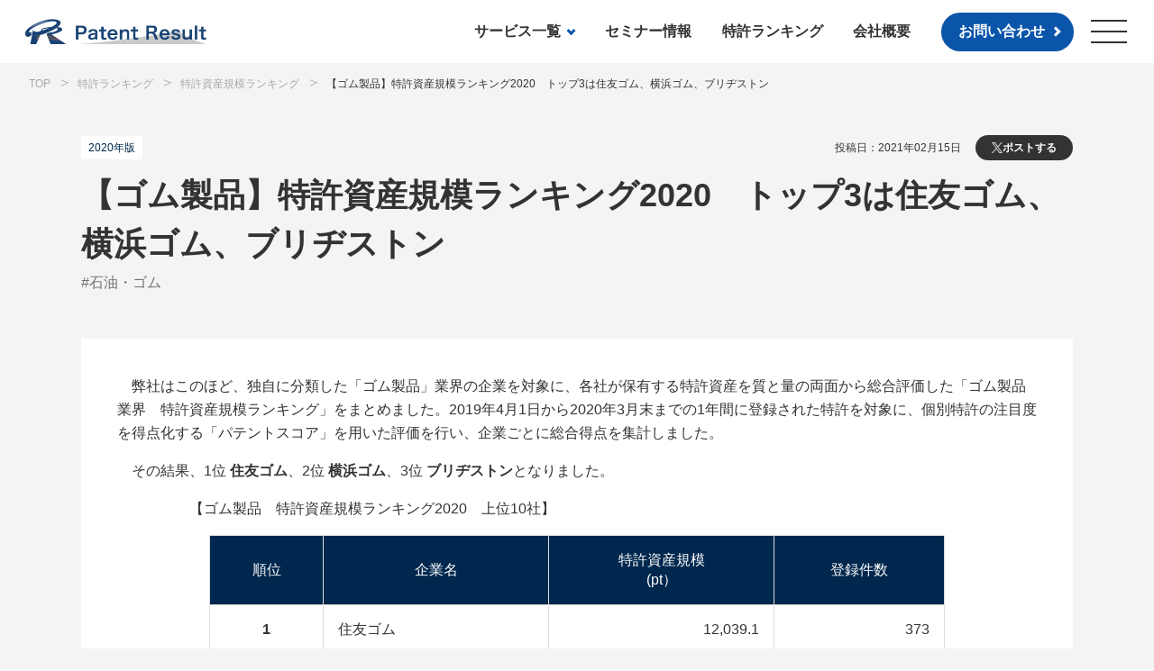

--- FILE ---
content_type: text/html; charset=UTF-8
request_url: https://www.patentresult.co.jp/ranking/scale/2020/rubber.html
body_size: 8770
content:
<!DOCTYPE html>
<html lang="ja">

<head>
  <!-- Google tag (gtag.js) -->
<script async src="https://www.googletagmanager.com/gtag/js?id=G-346S942LK6"></script>
<script>
window.dataLayer = window.dataLayer || [];
function gtag(){dataLayer.push(arguments);}
gtag('js', new Date());
gtag('config', 'G-346S942LK6');
</script>

  <meta charset="utf-8">
  <meta name="viewport" content="width=device-width, initial-scale=1">
  <meta http-equiv="X-UA-Compatible" content="IE=edge">
  <link rel="alternate" type="application/atom+xml" title="特許分析の更新" href="/atom.xml" />






<meta name="keywords" content="特許,特許分析,パテントスコア,特許評価,技術力" />

<!---->

<meta property="og:image" content="https://www.patentresult.co.jp/assets/images/common/ogp.png" />
<meta property="og:image:width" content="1200" />
<meta property="og:image:height" content="630" />
<meta property="og:image:type" content="image/png" />
<link rel="icon" href="/assets/images/favicon/favicon.ico">
<link rel="apple-touch-icon" href="/assets/images/favicon/apple-touch-icon.png">
<link rel="stylesheet" href="/assets/css/app.css" type="text/css;charset=UTF-8">



  <title>【ゴム製品】特許資産規模ランキング2020　トップ3は住友ゴム、横浜ゴム、ブリヂストン  | 特許分析のパテント・リザルト</title>

  <meta name="description" content=" 弊社はこのほど、独自に分類した「ゴム製品」業界の企業を対象に、各社が保有する特許資産を質と量の両面から総合評価した「ゴム製品業界 特許資産規模ランキング」をまとめました。2019年4月1日から2020年3月末までの1年間に登録された特許を対象に、個別特許の注目度を得点化する「パテントスコア」を用い..."/>
  <meta property="og:title" content="【ゴム製品】特許資産規模ランキング2020　トップ3は住友ゴム、横浜ゴム、ブリヂストン"/>
  <meta property="og:url" content="https://www.patentresult.co.jp/ranking/scale/2020/rubber.html"/>
  <meta property="og:site_name" content="特許分析のパテント・リザルト"/>
  <meta property="og:type" content="company"/>
  <meta property="fb:app_id" content="153709618035364" />
  <meta property="og:description" content=" 弊社はこのほど、独自に分類した「ゴム製品」業界の企業を対象に、各社が保有する特許資産を質と量の両面から総合評価した「ゴム製品業界 特許資産規模ランキング」をまとめました。2019年4月1日から2020年3月末までの1年間に登録された特許を対象に、個別特許の注目度を得点化する「パテントスコア」を用い... #石油・ゴム"/>
</head>

<body>
  <div class="wrapper">
<span id="gnavBg" class="gnavBg"></span>
<header class="l-header" id="l-header">
  <div class="container">
    <div class="l-header_inr">

      <p class="logo-header"><a href="/" class="logo-header_link"><img src="/assets/images/common/logo-patentResult.png" alt="Patent Result"></a></p>

      <ul class="nav-header">
        <li class="nav-header_item -sub"><a class="nav-header_link" href="/service/">サービス一覧</a>
          <ul class="nav-header_subList">
            <li class="nav-header_subItem"><a class="nav-header_subLink" href="/service/bizcruncher/">Biz Cruncher</a></li>
            <li class="nav-header_subItem"><a class="nav-header_subLink" href="/service/patentscore/">パテントスコア</a></li>
            <li class="nav-header_subItem"><a class="nav-header_subLink" href="/service/report/">定型レポート</a></li>
            <li class="nav-header_subItem"><a class="nav-header_subLink" href="/service/consult/">受託特許分析</a></li>
          </ul>
        </li>
        <li class="nav-header_item"><a class="nav-header_link" href="/seminar/">セミナー情報</a></li>
        <li class="nav-header_item"><a class="nav-header_link" href="/ranking/">特許ランキング</a></li>
        <li class="nav-header_item"><a class="nav-header_link" href="/about-us/">会社概要</a></li>
      </ul>
      <p class="btn"><a href="/contact/">お問い合わせ</a></p>
      <p class="btn-gnav" id="gnavOpen"><span class="btn-gnav_inr"><i></i>メニュー</span></p>
    </div>
  </div>
  <div class="nav-megaMenu" data-lenis-prevent>
    <div class="container">
      <div class="nav-megaMenu_wrap">
        <div class="nav-megaMenu_col">
          <ul class="nav-megaMenu_list">
            <li class="nav-megaMenu_item"><a class="nav-megaMenu_link" href="/">TOP</a></li>
            <li class="nav-megaMenu_item"><a href="/service/" class="nav-megaMenu_link -sub">サービス一覧<span class="nav-megaMenu_toggle"></span></a>
              <ul class="nav-megaMenu_subList">
                <li class="nav-megaMenu_subItem -hd"><a class="nav-megaMenu_subLink" href="/service/">サービス一覧</a></li>
                <li class="nav-megaMenu_subItem"><a class="nav-megaMenu_subLink" href="/service/bizcruncher/">Biz Cruncher</a></li>
                <li class="nav-megaMenu_subItem"><a class="nav-megaMenu_subLink" href="/service/patentscore/">パテントスコア</a></li>
                <li class="nav-megaMenu_subItem"><a class="nav-megaMenu_subLink" href="/service/report/">定型レポート</a></li>
                <li class="nav-megaMenu_subItem"><a class="nav-megaMenu_subLink" href="/service/consult/">受託特許分析</a></li>
              </ul>
            </li>
          </ul>
        </div>
        <div class="nav-megaMenu_col">
          <ul class="nav-megaMenu_list">
            <li class="nav-megaMenu_item"><a class="nav-megaMenu_link" href="/seminar/">セミナー情報</a></li>
            <li class="nav-megaMenu_item"><a class="nav-megaMenu_link" href="/ranking/">特許ランキング</a></li>
            <li class="nav-megaMenu_item"><a class="nav-megaMenu_link" href="/media/">メディア掲載&お知らせ</a></li>
            <li class="nav-megaMenu_item"><a class="nav-megaMenu_link" href="/words/">特許用語集</a></li>
            <li class="nav-megaMenu_item"><a class="nav-megaMenu_link" href="/service/patentscore/qanda/">パテントスコアQ&A</a></li>
          </ul>
        </div>
        <div class="nav-megaMenu_col">
          <ul class="nav-megaMenu_list">
            <li class="nav-megaMenu_item"><a class="nav-megaMenu_link" href="/about-us/">会社概要</a></li>
            <li class="nav-megaMenu_item"><a class="nav-megaMenu_link" href="/mailmaga.html">無料メールマガジン登録</a></li>
          </ul>
          <ul class="nav-megaMenu_list -small">
            <li class="nav-megaMenu_item"><a class="nav-megaMenu_link" href="/security.html">情報セキュリティ方針</a></li>
            <li class="nav-megaMenu_item"><a class="nav-megaMenu_link" href="/privacy.html">プライバシーポリシー</a></li>
            <li class="nav-megaMenu_item"><a class="nav-megaMenu_link" href="/policy.html">サイトポリシー</a></li>
          </ul>
        </div>
        <div class="nav-megaMenu_col">
          <div class="nav-megaMenu_info">

            <!-- SiteSearch Google -->
            <form method="get" action="https://www.google.co.jp/search" class="hd-search">
              <fieldset class="hd-search_field">
                <input type="text" name="q" size="20" maxlength="255" value="" placeholder="キーワードを入力" class="hd-search_input"/>
                <input type="hidden" name="ie" value="UTF-8"/>
                <input type="hidden" name="oe" value="UTF-8"/>
                <input type="hidden" name="hl" value="ja"/>
                <button type="submit" name="btnG" class="hd-search_icon">検索</button>
                <font size="-1">
                  <input type="hidden" name="domain" value="patentresult.co.jp"/><br/>
                  <input type="hidden" name="sitesearch" value="www.patentresult.co.jp" checked="checked"/>
                </font>
              </fieldset>
            </form>
            <!-- SiteSearch Google -->
            <dl class="hd-sns">
              <dt class="hd-sns_head">official SNS</dt>
              <dd class="hd-sns_body">
                <ul class="list-sns">
                  <li class="list-sns_item"><a class="list-sns_link" href="https://www.facebook.com/patentresult" target="_blank"><img src="/assets/images/common/icon-facebook.svg" alt="Facebook"></a></li>
                  <li class="list-sns_item"><a class="list-sns_link" href="https://x.com/patentresult" target="_blank"><img src="/assets/images/common/icon-x.svg" alt="X"></a></li>
                </ul>
              </dd>
            </dl>
            <p class="btn"><a href="/contact/">お問い合わせはこちら</a></p>
          </div>
        </div>
      </div>
    </div>
  </div>
</header>



    <main class="l-main" data-new-limit-date="20210215">
      <div class="nav-breadcrumb">
        <ol class="nav-breadcrumb_list" itemscope="" itemtype="https://schema.org/BreadcrumbList">
          <li class="nav-breadcrumb_item" itemprop="itemListElement" itemscope="" itemtype="https://schema.org/ListItem">
            <a href="/" class="nav-breadcrumb_link" itemprop="item"><span itemprop="name">TOP</span></a>
            <meta itemprop="position" content="1">
          </li>
          <li class="nav-breadcrumb_item" itemprop="itemListElement" itemscope="" itemtype="https://schema.org/ListItem">
            <a href="/ranking/" class="nav-breadcrumb_link" itemprop="item"><span itemprop="name">特許ランキング</span></a>
            <meta itemprop="position" content="2">
          </li>

  
          <li class="nav-breadcrumb_item" itemprop="itemListElement" itemscope="" itemtype="https://schema.org/ListItem">
            <a href="/ranking/scale/" class="nav-breadcrumb_link" itemprop="item"><span itemprop="name">特許資産規模ランキング</span></a>
            <meta itemprop="position" content="3">
          </li>
  

  

          <li class="nav-breadcrumb_item" itemprop="itemListElement" itemscope="" itemtype="https://schema.org/ListItem">
            <span itemprop="name">【ゴム製品】特許資産規模ランキング2020　トップ3は住友ゴム、横浜ゴム、ブリヂストン</span>
            <meta itemprop="position" content="4">
          </li>
        </ol>
      </div>
      <section class="sec-postHeader">
        <div class="container">
          <div class="postHeader">
            <div class="postHeader_info">


  
    
  

  



              <ul class="list-article_tags">

  
                <li class="list-article_tag">2020年版</li>
  

              </ul>
              <p class="postHeader_date">投稿日：2021年02月15日</p>
              <p class="postHeader_sns"><a href="https://x.com/intent/tweet?url=https%3A%2F%2Fwww.patentresult.co.jp%2Franking%2Fscale%2F2020%2Frubber.html&text=%E3%80%90%E3%82%B4%E3%83%A0%E8%A3%BD%E5%93%81%E3%80%91%E7%89%B9%E8%A8%B1%E8%B3%87%E7%94%A3%E8%A6%8F%E6%A8%A1%E3%83%A9%E3%83%B3%E3%82%AD%E3%83%B3%E3%82%B02020%E3%80%80%E3%83%88%E3%83%83%E3%83%973%E3%81%AF%E4%BD%8F%E5%8F%8B%E3%82%B4%E3%83%A0%E3%80%81%E6%A8%AA%E6%B5%9C%E3%82%B4%E3%83%A0%E3%80%81%E3%83%96%E3%83%AA%E3%83%82%E3%82%B9%E3%83%88%E3%83%B3++%7C+%E7%89%B9%E8%A8%B1%E5%88%86%E6%9E%90%E3%81%AE%E3%83%91%E3%83%86%E3%83%B3%E3%83%88%E3%83%BB%E3%83%AA%E3%82%B6%E3%83%AB%E3%83%88">ポストする</a>
            </div>
            <h1 class="postHeader_ttl">【ゴム製品】特許資産規模ランキング2020　トップ3は住友ゴム、横浜ゴム、ブリヂストン</h1>
            <p class="list-article_industries">#石油・ゴム</p>
          </div>
        </div>
      </section>
      <section class="sec-postDetails">
        <div class="container">
          <div class="postDetails panel">


<p>　弊社はこのほど、独自に分類した「ゴム製品」業界の企業を対象に、各社が保有する特許資産を質と量の両面から総合評価した「ゴム製品業界　特許資産規模ランキング」をまとめました。2019年4月1日から2020年3月末までの1年間に登録された特許を対象に、個別特許の注目度を得点化する「パテントスコア」を用いた評価を行い、企業ごとに総合得点を集計しました。</p>

<p>　その結果、1位 <b>住友ゴム</b>、2位 <b>横浜ゴム</b>、3位 <b>ブリヂストン</b>となりました。</p>

<p>　　　　　【ゴム製品　特許資産規模ランキング2020　上位10社】</p>
<center><table cellspacing="0" cellpadding="0" class="ranking">
<tbody><tr>
				<th nowrap>順位</th>
				<th nowrap>企業名</th>
				<th nowrap>特許資産規模<br>(pt）</th>
				<th nowrap>登録件数</th>
</tr><tr class="C">
<td><center><b>1</b></center></td><td style="text-align:left">住友ゴム</td><td>12,039.1</td><td>373</td>
</tr><tr>

<td><center><b>2</b></center></td><td style="text-align:left">横浜ゴム</td><td>10,469.4</td><td>334</td>
</tr><tr>

<td><center><b>3</b></center></td><td style="text-align:left">ブリヂストン</td><td>9,848.3</td><td>409</td>
</tr><tr>

<td><center><b>4</b></center></td><td style="text-align:left">TOYO TIRE</td><td>4,147.5</td><td>214</td>
</tr><tr>

<td><center><b>5</b></center></td><td style="text-align:left">バンドー化学</td><td>3,596.1</td><td>59</td>
</tr><tr>

<td><center><b>6</b></center></td><td style="text-align:left">三ツ星ベルト</td><td>3,470.7</td><td>68</td>
</tr><tr>

<td><center><b>7</b></center></td><td style="text-align:left">住友理工</td><td>3,163.2</td><td>93</td>
</tr><tr>

<td><center><b>8</b></center></td><td style="text-align:left">西川ゴム工業</td><td>1,254.6</td><td>41</td>
</tr><tr>

<td><center><b>9</b></center></td><td style="text-align:left">ニッタ</td><td>1,251.4</td><td>26</td>
</tr><tr>

<td><center><b>10</b></center></td><td style="text-align:left">MICHELIN</td><td>1,220.1</td><td>40</td>
</tr><tr>

</tr></tbody></table></center>
<br>
<font color="#444444"><div style="text-align: left;">　　　　　　※ 当ランキングでは、企業グループを考慮した名寄せを行っております。
</div></font>

<br>
<div class="box-contact_link"><a href="/seminar/real/"><b>実務に活かせる！</b>成果を導く分析手法と最新事例をリアルセミナーでご紹介<br>大阪（2/5）、東京（3/4）</a></div>




<p>　1位 <b>住友ゴム</b>の注目度の高い特許には「高速走行時のグリップ性能及び耐摩耗性に優れたキャップトレッド用ゴム」や「流路側ポートの開口部の位置が異なる各種の流体処理装置への弁本体の互換適合性を高めた弁装置」が挙げられます。</p>

<p>　2位 <b>横浜ゴム</b>は「耐ショックバースト性能と低転がり抵抗とを両立した空気入りタイヤ」や「耐揮発性、作業性、耐流動性、及び、密着性に優れるホットメルト組成物」などが注目度の高い特許として挙げられます。</p>

<p>　3位 <b>ブリヂストン</b>の注目度の高い特許には「耐圧性能及び耐カット性能を向上させることのできるタイヤ」や「加硫時に硫黄量が減少することなく、狙い通りの物性を持ったタイヤを製造する方法」が挙げられます。</p>

<p>　4位の<b>TOYO TIRE</b>は「スプリングアンテナを有する電子部品を設ける場合でも、電子部品の損傷を防げるタイヤの製造方法」、5位の<b>バンドー化学</b>は「半導体集積回路の配線、プリント配線板の配線などに好適に用いることができる導電性被膜複合体」などが注目度の高い特許として挙げられます。</p>

<br>


<div class="box-gray"><h3>【ランキングの集計について】</h3>
</p>　特許資産の規模とは、企業が保有する特許（特許庁から特許登録が認められ、失効や権利放棄されていないもの）を「特許資産」としてとらえ、その総合力を判断するための指標です。特許1件ごとに注目度に基づくスコアを算出した上で、それに特許失効までの残存期間を掛け合わせ、企業ごとに合計得点を集計しています。注目度の算出には、特許の出願後の審査プロセスなどを記録化した経過情報などを用いています。<br><br>

　経過情報には、出願人による権利化への意欲や、特許庁審査官による審査結果、競合他社によるけん制行為などのアクションが記録されており、これらのデータを指数化することで、出願人、審査官、競合他社の3者が、個々の特許にどれくらい注目しているかを客観的に評価することができます。<br><br>

※本ランキングでは、権利移転を反映した集計を行っています。2020年9月末時点で権利を保有している企業の名義でランキングしているため、出願時と企業名が異なる特許が含まれる可能性があります。<br>

※業種は総務省の日本標準産業分類を参考に分類しています。</p></div>

<hr>
<h2>ランキングデータの販売</h2>


<p>特許資産規模ランキングデータを、以下の通り販売しています。<br>
※ランキングデータには個別特許の評価データは含まれません。</p>


<h2 class="ttl-block">【ゴム製品】特許資産規模ランキング</h2>
<p>・ゴム製品　特許資産規模ランキング（全期間トップ50と2019年度のトップ30）<br>
・ゴム製品　登録特許件数ランキング（全期間トップ50と2019年度のトップ30）<br>
・全業種　　特許資産規模ランキング（全期間と2019年度のトップ100）<br>
・全業種　　登録特許件数ランキング（全期間と2019年度のトップ100）<br><br>
※本ランキングでは、権利移転を反映した集計を行っています。2020年9月末時点で権利を保有している企業の名義でランキングしているため、出願時と企業名が異なる特許が含まれる可能性があります。<br>
</p>

<p>
【納品形態】<br>
上記データを収録したエクセルファイルをメールで御納品。<br>
データ一式を収録したCD-Rでの御納品をご希望の場合にはご相談ください。<br>
</p>

<p>
【価格】<br>
50,000円（税抜）<br>
</p>


<h2 class="ttl-block">個別特許の評価データ</h2>

<p>個別特許の評価データを別途ご希望の場合は、お問い合わせください。<br>
件数に応じて下表の単価が適用となります。<br>
</p>

<center><table cellspacing="0" cellpadding="0" class="ranking">
<tbody><tr>
				<th>件数</th>
				<th>単価（税抜）</th>
</tr><tr class="C">
<td><center><b>～499件まで</b></center></td><td>1,000円/件</td>
</tr><tr>
<td><center><b>500件～999件まで</b></center></td><td>600円/件</td>
</tr><tr>
<td><center><b>1,000件～4,999件まで</b></center></td><td>500円/件</td>
</tr><tr>
<td><center><b>5,000件～9,999件まで</b></center></td><td>300円/件</td>
</tr><tr>
<td><center><b>10,000件以上</b></center></td><td>お問い合わせください</td>
</tr><tr>
</tr></tbody></table></center><br>
※業種は総務省の日本標準産業分類を参考に分類しています。<br>
※算出方法について： <br>
特許資産の規模とは、各出願人が保有する特許（特許庁に登録され、失効や権利放棄されていない特許）を「特許資産」としてとらえ、その総合力を判断するための指標です。特許1件ごとに注目度に基づくスコアを算出した上で、それに特許失効までの残存期間を掛け合わせ、出願人ごとに合計得点を集計しています。注目度の算出には、特許の出願後の審査プロセスなどを記録化した経過情報などを用いています。<br>
経過情報には、出願人による権利化への意欲や、特許庁審査官による他社特許拒絶への引用、競合他社によるけん制行為などのアクションが記録されており、これらのデータを指数化することで、出願人、審査官、競合他社の3者が、個々の特許にどれくらい注目しているかを客観的に評価することができます。<br>



<!-- フォーム設定開始 --> 
<div id="this_form_title" style="display:none;">ゴム製品　特許資産規模ランキング2020　お申込みフォーム</div>
<div id="this_report_list" style="display:none;">
  <ul>
     <li>ゴム製品　特許資産規模ランキング2020</li>
  </ul>
</div>
<!-- フォーム設定終了 -->




          </div>

          <div class="postDetails panel" id="form">
            <h2 class="ttl-content">ゴム製品　特許資産規模ランキング2020　お申込みフォーム</h2>
            <form method="POST" action="/sendmail/mail_ranking.php" class="formSet" id="formSet_form">
              <table class="tb-form">
                <tbody>

  
                  <tr class="-require"><th>お申し込み内容<br><span class="-small">（複数選択可）</span></th><td><ul class="form-checkBox"><li class="form-checkBox_item"><input type="checkbox" name="お申し込み内容[]" value="ゴム製品　特許資産規模ランキング2020" id="check-001" checked><label for="check-001"><i></i>ゴム製品　特許資産規模ランキング2020</label></li><li class="form-checkBox_item"><input type="checkbox" name="お申し込み内容[]" value="お問い合わせ" id="check-002"><label for="check-002"><i></i>お問い合わせ</label></li></ul></td></tr>
  
                  <tr class="-require">
                    <th>お名前</th>
                    <td>
                      <ul class="form-text">
                        <li class="form-text_item">
                          <div class="form-text_ttl">姓</div>
                          <div class="form-text_input"><input type="text" id="input_sei"></div>
                        </li>
                        <li class="form-text_item">
                          <div class="form-text_ttl">名</div>
                          <div class="form-text_input"><input type="text" id="input_mei"></div>
                        </li>
                      </ul>
                      <input type="hidden" name="お名前" id="input_join_name" />
                    </td>
                  </tr>
                  <tr class="-require">
                    <th>会社・組織名</th>
                    <td><input type="text" name="会社・組織名"></td>
                  </tr>
                  <tr>
                    <th>部署/役職</th>
                    <td>
                      <ul class="form-text">
                        <li class="form-text_item">
                          <div class="form-text_ttl">部署名</div>
                          <div class="form-text_input"><input type="text" id="input_department_name"></div>
                        </li>
                        <li class="form-text_item">
                          <div class="form-text_ttl">役職名</div>
                          <div class="form-text_input"><input type="text" id="input_position_name"></div>
                        </li>
                      </ul>
                      <input type="hidden" name="部署/役職" id="input_join_department_position" />
                    </td>
                  </tr>
                  <tr class="-require">
                    <th>メールアドレス</th>
                    <td>
                      <input type="text" name="メールアドレス">
                      <p class="-txt-s">※ 法人ドメインのメールアドレス以外（携帯メール・フリーメール等）や、同業他社のお申し込みはお断りする場合がございます。</p>
                    </td>
                  </tr>
                  <tr class="-require">
                    <th>電話番号</th>
                    <td>
                      <ul class="form-tel">
                        <li class="form-tel_item"><input type="text" id="tel1" maxlength="4"></li>
                        <li class="form-tel_item"><input type="text" id="tel2" maxlength="4"></li>
                        <li class="form-tel_item"><input type="text" id="tel3" maxlength="4"></li>
                      </ul>
                      <input type="hidden" name="電話番号" id="input_join_tel" />
                    </td>
                  </tr>
                  <tr>
                    <th>詳細・その他</th>
                    <td>
                      <p>各種お問い合わせなどにつきましては、下記「詳細・その他」欄にご記入ください。</p>
                      <textarea name="詳細・その他" cols="30" rows="10"></textarea>
                    </td>
                  </tr>
                </tbody>
              </table>
              <div class="form-note">
                <h3 class="form-note_ttl">個人情報の取り扱いにつきまして</h3>
                <ul class="list-dot">
                  <li>お預かりいたしましたお客様の個人情報は、株式会社パテント・リザルトの営業活動、及び情報提供のために使わせていただく場合がございます。</li>
                  <li>これらの個人情報は適切な安全対策のもと管理し、原則としてお客さまの同意なく第三者へ開示・提供いたしません。</li>
                </ul>
                <p><a href="/privacy.html">当社プライバシーポリシーのページはこちら</a></p>
              </div>
              <ul class="form-checkBox -center">
                <li class="form-checkBox_item">
                  <input type="checkbox" name="個人情報の取り扱いに同意します[]" value="はい" id="form-agree">
                  <label for="form-agree"><i></i>個人情報の取り扱いに同意します</label>
                </li>
              </ul>

              <p class="btn"><button type="button" id="form-confirm">申込情報確認へ</button></p>
            </form>
          </div>
          <p class="btn -dark"><a href="/ranking/">特許ランキング一覧を見る</a></p>
        </div>

      </section>
    </main>
<footer class="l-footer">
  <div class="ft-contact">
    <div class="container">
      <div class="ft-contact_wrap">
        <p class="ttl-withEn">
          <span class="ttl-withEn_ja">ご相談・ご質問など、<br class="-sp">お気軽にお問い合わせください</span>
          <span class="ttl-withEn_en">CONTACT</span>
        </p>
        <p class="btn -transparent"><a href="/contact/">お問い合わせはこちら</a></p>
      </div>
    </div>
  </div>
  <div class="ft-main">
    <div class="container">
      <div class="ft-main_wrap">
        <div class="ft-main_head">
          <a href="/" class="ft-main_logo"><img src="/assets/images/common/logo-patentResult_large.png" alt="Patent Result"></a>
          <p class="bnr-iso"><img src="/assets/images/common/bnr-iso.png" alt="ISO"></p>
        </div>
        <div class="ft-main_body">
          <ul class="nav-ftMain">
            <li class="nav-ftMain_item">
              <a class="nav-ftMain_link -sub" href="/service/">サービス一覧<span class="nav-ftMain_toggle"></span></a>
              <ul class="nav-ftMain_sub">
                <li class="nav-ftMain_subItem -sp"><a class="nav-ftMain_subLink" href="/service/">サービス一覧</a></li>
                <li class="nav-ftMain_subItem"><a class="nav-ftMain_subLink" href="/service/bizcruncher/">Biz Cruncher</a></li>
                <li class="nav-ftMain_subItem"><a class="nav-ftMain_subLink" href="/service/patentscore/">パテントスコア</a></li>
                <li class="nav-ftMain_subItem"><a class="nav-ftMain_subLink" href="/service/report/">定型レポート</a></li>
                <li class="nav-ftMain_subItem"><a class="nav-ftMain_subLink" href="/service/consult/">受託特許分析</a></li>
              </ul>
            </li>
          </ul>
          <ul class="nav-ftMain">
            <li class="nav-ftMain_item"><a class="nav-ftMain_link" href="/seminar/">セミナー情報</a></li>
            <li class="nav-ftMain_item"><a class="nav-ftMain_link" href="/ranking/">特許ランキング</a></li>
            <li class="nav-ftMain_item"><a class="nav-ftMain_link" href="/media/">メディア掲載&お知らせ</a></li>
            <li class="nav-ftMain_item"><a class="nav-ftMain_link" href="/words/">特許用語集</a></li>
            <li class="nav-ftMain_item"><a class="nav-ftMain_link" href="/service/patentscore/qanda/">パテントスコアQ&A</a></li>
          </ul>
          <ul class="nav-ftMain">
            <li class="nav-ftMain_item"><a class="nav-ftMain_link" href="/about-us/">会社概要</a></li>
            <li class="nav-ftMain_item"><a class="nav-ftMain_link" href="/contact/">お問い合わせ</a></li>
            <li class="nav-ftMain_item"><a class="nav-ftMain_link" href="/mailmaga.html">無料メールマガジン登録</a></li>
          </ul>
        </div>
        <div class="ft-main_foot">
          <ul class="list-sns">
            <li class="list-sns_item"><a class="list-sns_link" href="https://www.facebook.com/patentresult" target="_blank"><img src="/assets/images/common/icon-facebook.svg" alt="Facebook"></a></li>
            <li class="list-sns_item"><a class="list-sns_link" href="https://x.com/patentresult" target="_blank"><img src="/assets/images/common/icon-x.svg" alt="X"></a></li>
          </ul>
        </div>
      </div>
    </div>
  </div>
  <div class="ft-bottom">
    <div class="container">
      <div class="ft-bottom_wrap">
        <div class="ft-bottom_menu">
          <ul class="nav-ftBottom">
            <li class="nav-ftBottom_item"><a class="nav-ftBottom_link" href="/security.html">情報セキュリティ方針</a></li>
            <li class="nav-ftBottom_item"><a class="nav-ftBottom_link" href="/privacy.html">プライバシーポリシー</a></li>
            <li class="nav-ftBottom_item"><a class="nav-ftBottom_link" href="/policy.html">サイトポリシー</a></li>
          </ul>
        </div>
        <div class="ft-bottom_cr">
          <p>© Copyright Patent Result Co., Ltd.</p>
        </div>
      </div>
    </div>
  </div>
</footer>
<div class="box-cookieConsent">
  <div class="box-cookieConsent_txt">当社のウェブサイトはサイトの利便性の向上および品質維持・向上を目的にCookieを使用します。<br class="-pc">Cookieの設定は、いつでもご利用のブラウザの設定により変更いただけます。<br class="-pc">Cookieの無効化等をせずに閲覧される場合は、弊社のウェブサイト上の全ページでCookieを受信することに同意したものとさせていただきます。</div>
  <p class="btn -white -small"><button id="cookieAgree">同意する</button></p>
</div>

  </div>
  <script src="/assets/js/app.js"></script>
  <script>
    // 送信
    getElement("form-confirm").addEventListener("click", function(e) {
      submit(e);
    });

    // 送信処理
    function submit(event) {
      event.preventDefault;

      // 姓名
      var sei = getValue("input_sei");
      var mei = getValue("input_mei");
      var sei_mei = getElement("input_join_name");

      // 部署/役職
      var department_name = getValue("input_department_name");
      var position_name = getValue("input_position_name");
      var department_position = getElement("input_join_department_position");

      // 電話番号
      var tel1 = getValue("tel1");
      var tel2 = getValue("tel2");
      var tel3 = getValue("tel3");
      var tel = getElement("input_join_tel");

      if (sei !== "" && mei !== "") {
        joinValue([sei, " ", mei], sei_mei);
      }

      if (department_name !== "" || position_name !== "") {
        if (department_name === "") {
          joinValue(["-", "/", position_name], department_position);
        } else if (position_name === "") {
          joinValue([department_name, "/", "-"], department_position);
        } else {
          joinValue([department_name, "/", position_name], department_position);
        }
      }

      if (tel1 !== "" && tel2 !== "" && tel3 !== "") {
        joinValue([tel1, "-", tel2, "-", tel3], tel);
      }

      var form = getElement("formSet_form");
      form.submit();
    }

    // 一つの項目で複数の入力フィールドある場合に value を連結させる
    function joinValue(arr, result) {
      var value = "";

      for (var i = 0; i < arr.length; i++) {
        value += arr[i];
      }

      result.value = value;
    }

    function getValue(id) {
      return getElement(id).value;
    }

    function getElement(id) {
      return document.getElementById(id);
    }
  </script>
<!-- <script type="text/javascript" src="/ra/script.php"></script><noscript><p><img src="/ra/track.php" alt="" width="1" height="1" /></p></noscript> -->


<!-- Research Artisan Pro Script Tag Start -->
<script type="text/javascript">
  var _Ra = {};
  _Ra.hId = '1';
  _Ra.uCd = '16092800004288354110';
  (function() {var s=document.getElementsByTagName('script')[0],js=document.createElement('script');js.type='text/javascript';js.async='async';js.src='https://analyze.pro.research-artisan.com/track/script.php';s.parentNode.insertBefore(js,s);})();
</script>
<noscript><p><img src="https://analyze.pro.research-artisan.com/track/tracker.php?ucd=16092800004288354110&amp;hid=1&amp;guid=ON" alt="" width="1" height="1" /></p></noscript>
<!-- Research Artisan Pro Script Tag End   -->

<!-- Google Code for &#12469;&#12452;&#12488;&#20840;&#20307;&#12395;&#23550;&#12377;&#12427;&#12522;&#12510;&#12465;&#12479;&#12464; -->
<!-- Remarketing tags may not be associated with personally identifiable information or placed on pages related to sensitive categories. For instructions on adding this tag and more information on the above requirements, read the setup guide: google.com/ads/remarketingsetup -->
<script type="text/javascript">
/* <![CDATA[ */
var google_conversion_id = 949923533;
var google_conversion_label = "pa6DCJvosgQQzd36xAM";
var google_custom_params = window.google_tag_params;
var google_remarketing_only = true;
/* ]]> */
</script>
<script type="text/javascript" src="//www.googleadservices.com/pagead/conversion.js">
</script>
<noscript>
<div style="display:inline;">
<img height="1" width="1" style="border-style:none;" alt="" src="//googleads.g.doubleclick.net/pagead/viewthroughconversion/949923533/?value=0&amp;label=pa6DCJvosgQQzd36xAM&amp;guid=ON&amp;script=0"/>
</div>
</noscript>


<!--$MTInclude module="#siteopt-end" blog_id="$website_id"$-->


</body>

</html>


--- FILE ---
content_type: text/css
request_url: https://www.patentresult.co.jp/assets/css/app.css
body_size: 28284
content:
/*!**********************************************************************************************************************************************************************************************************************************************************************************************************************************************************************!*\
  !*** css ./node_modules/css-loader/dist/cjs.js??ruleSet[1].rules[1].use[1]!./node_modules/postcss-loader/dist/cjs.js??ruleSet[1].rules[1].use[2]!./node_modules/string-replace-loader/index.js??ruleSet[1].rules[1].use[3]!./node_modules/sass-loader/dist/cjs.js??ruleSet[1].rules[1].use[4]!./node_modules/glob-import-loader/index.js!./src/assets/scss/app.scss ***!
  \**********************************************************************************************************************************************************************************************************************************************************************************************************************************************************************/
@import url(https://fonts.googleapis.com/css2?family=Bebas+Neue&display=swap);
/*!**************************************************************************************************************************************************************************************************************************************************************************************************************************************************************************!*\
  !*** css ./node_modules/css-loader/dist/cjs.js??ruleSet[1].rules[1].use[1]!./node_modules/postcss-loader/dist/cjs.js??ruleSet[1].rules[1].use[2]!./node_modules/string-replace-loader/index.js??ruleSet[1].rules[1].use[3]!./node_modules/sass-loader/dist/cjs.js??ruleSet[1].rules[1].use[4]!./node_modules/glob-import-loader/index.js!./src/assets/scss/app.scss (1) ***!
  \**************************************************************************************************************************************************************************************************************************************************************************************************************************************************************************/
@charset "UTF-8";
/*! normalize.css v8.0.1 | MIT License | github.com/necolas/normalize.css */
/* Document
   ========================================================================== */
/**
 * 1. Correct the line height in all browsers.
 * 2. Prevent adjustments of font size after orientation changes in iOS.
 */
html {
  line-height: 1.15; /* 1 */
  -webkit-text-size-adjust: 100%; /* 2 */
}

/* Sections
   ========================================================================== */
/**
 * Remove the margin in all browsers.
 */
body {
  margin: 0;
}

/**
 * Render the `main` element consistently in IE.
 */
main {
  display: block;
}

/**
 * Correct the font size and margin on `h1` elements within `section` and
 * `article` contexts in Chrome, Firefox, and Safari.
 */
h1 {
  font-size: 2em;
  margin: 0.67em 0;
}

/* Grouping content
   ========================================================================== */
/**
 * 1. Add the correct box sizing in Firefox.
 * 2. Show the overflow in Edge and IE.
 */
hr {
  box-sizing: content-box; /* 1 */
  height: 0; /* 1 */
  overflow: visible; /* 2 */
}

/**
 * 1. Correct the inheritance and scaling of font size in all browsers.
 * 2. Correct the odd `em` font sizing in all browsers.
 */
pre {
  font-family: monospace, monospace; /* 1 */
  font-size: 1em; /* 2 */
}

/* Text-level semantics
   ========================================================================== */
/**
 * Remove the gray background on active links in IE 10.
 */
a {
  background-color: transparent;
}

/**
 * 1. Remove the bottom border in Chrome 57-
 * 2. Add the correct text decoration in Chrome, Edge, IE, Opera, and Safari.
 */
abbr[title] {
  border-bottom: none; /* 1 */
  text-decoration: underline; /* 2 */
  -webkit-text-decoration: underline dotted;
          text-decoration: underline dotted; /* 2 */
}

/**
 * Add the correct font weight in Chrome, Edge, and Safari.
 */
b,
strong {
  font-weight: bolder;
}

/**
 * 1. Correct the inheritance and scaling of font size in all browsers.
 * 2. Correct the odd `em` font sizing in all browsers.
 */
code,
kbd,
samp {
  font-family: monospace, monospace; /* 1 */
  font-size: 1em; /* 2 */
}

/**
 * Add the correct font size in all browsers.
 */
small {
  font-size: 80%;
}

/**
 * Prevent `sub` and `sup` elements from affecting the line height in
 * all browsers.
 */
sub,
sup {
  font-size: 75%;
  line-height: 0;
  position: relative;
  vertical-align: baseline;
}

sub {
  bottom: -0.25em;
}

sup {
  top: -0.5em;
}

/* Embedded content
   ========================================================================== */
/**
 * Remove the border on images inside links in IE 10.
 */
img {
  border-style: none;
}

/* Forms
   ========================================================================== */
/**
 * 1. Change the font styles in all browsers.
 * 2. Remove the margin in Firefox and Safari.
 */
button,
input,
optgroup,
select,
textarea {
  font-family: inherit; /* 1 */
  font-size: 100%; /* 1 */
  line-height: 1.15; /* 1 */
  margin: 0; /* 2 */
}

/**
 * Show the overflow in IE.
 * 1. Show the overflow in Edge.
 */
button,
input { /* 1 */
  overflow: visible;
}

/**
 * Remove the inheritance of text transform in Edge, Firefox, and IE.
 * 1. Remove the inheritance of text transform in Firefox.
 */
button,
select { /* 1 */
  text-transform: none;
}

/**
 * Correct the inability to style clickable types in iOS and Safari.
 */
button,
[type=button],
[type=reset],
[type=submit] {
  -webkit-appearance: button;
}

/**
 * Remove the inner border and padding in Firefox.
 */
button::-moz-focus-inner,
[type=button]::-moz-focus-inner,
[type=reset]::-moz-focus-inner,
[type=submit]::-moz-focus-inner {
  border-style: none;
  padding: 0;
}

/**
 * Restore the focus styles unset by the previous rule.
 */
button:-moz-focusring,
[type=button]:-moz-focusring,
[type=reset]:-moz-focusring,
[type=submit]:-moz-focusring {
  outline: 1px dotted ButtonText;
}

/**
 * Correct the padding in Firefox.
 */
fieldset {
  padding: 0.35em 0.75em 0.625em;
}

/**
 * 1. Correct the text wrapping in Edge and IE.
 * 2. Correct the color inheritance from `fieldset` elements in IE.
 * 3. Remove the padding so developers are not caught out when they zero out
 *    `fieldset` elements in all browsers.
 */
legend {
  box-sizing: border-box; /* 1 */
  color: inherit; /* 2 */
  display: table; /* 1 */
  max-width: 100%; /* 1 */
  padding: 0; /* 3 */
  white-space: normal; /* 1 */
}

/**
 * Add the correct vertical alignment in Chrome, Firefox, and Opera.
 */
progress {
  vertical-align: baseline;
}

/**
 * Remove the default vertical scrollbar in IE 10+.
 */
textarea {
  overflow: auto;
}

/**
 * 1. Add the correct box sizing in IE 10.
 * 2. Remove the padding in IE 10.
 */
[type=checkbox],
[type=radio] {
  box-sizing: border-box; /* 1 */
  padding: 0; /* 2 */
}

/**
 * Correct the cursor style of increment and decrement buttons in Chrome.
 */
[type=number]::-webkit-inner-spin-button,
[type=number]::-webkit-outer-spin-button {
  height: auto;
}

/**
 * 1. Correct the odd appearance in Chrome and Safari.
 * 2. Correct the outline style in Safari.
 */
[type=search] {
  -webkit-appearance: textfield; /* 1 */
  outline-offset: -2px; /* 2 */
}

/**
 * Remove the inner padding in Chrome and Safari on macOS.
 */
[type=search]::-webkit-search-decoration {
  -webkit-appearance: none;
}

/**
 * 1. Correct the inability to style clickable types in iOS and Safari.
 * 2. Change font properties to `inherit` in Safari.
 */
::-webkit-file-upload-button {
  -webkit-appearance: button; /* 1 */
  font: inherit; /* 2 */
}

/* Interactive
   ========================================================================== */
/*
 * Add the correct display in Edge, IE 10+, and Firefox.
 */
details {
  display: block;
}

/*
 * Add the correct display in all browsers.
 */
summary {
  display: list-item;
}

/* Misc
   ========================================================================== */
/**
 * Add the correct display in IE 10+.
 */
template {
  display: none;
}

/**
 * Add the correct display in IE 10.
 */
[hidden] {
  display: none;
}

/**
 * Swiper 11.0.4
 * Most modern mobile touch slider and framework with hardware accelerated transitions
 * https://swiperjs.com
 *
 * Copyright 2014-2023 Vladimir Kharlampidi
 *
 * Released under the MIT License
 *
 * Released on: November 9, 2023
 */
@font-face {
  font-family: swiper-icons;
  src: url("data:application/font-woff;charset=utf-8;base64, [base64]//wADZ2x5ZgAAAywAAADMAAAD2MHtryVoZWFkAAABbAAAADAAAAA2E2+eoWhoZWEAAAGcAAAAHwAAACQC9gDzaG10eAAAAigAAAAZAAAArgJkABFsb2NhAAAC0AAAAFoAAABaFQAUGG1heHAAAAG8AAAAHwAAACAAcABAbmFtZQAAA/gAAAE5AAACXvFdBwlwb3N0AAAFNAAAAGIAAACE5s74hXjaY2BkYGAAYpf5Hu/j+W2+MnAzMYDAzaX6QjD6/4//Bxj5GA8AuRwMYGkAPywL13jaY2BkYGA88P8Agx4j+/8fQDYfA1AEBWgDAIB2BOoAeNpjYGRgYNBh4GdgYgABEMnIABJzYNADCQAACWgAsQB42mNgYfzCOIGBlYGB0YcxjYGBwR1Kf2WQZGhhYGBiYGVmgAFGBiQQkOaawtDAoMBQxXjg/wEGPcYDDA4wNUA2CCgwsAAAO4EL6gAAeNpj2M0gyAACqxgGNWBkZ2D4/wMA+xkDdgAAAHjaY2BgYGaAYBkGRgYQiAHyGMF8FgYHIM3DwMHABGQrMOgyWDLEM1T9/w8UBfEMgLzE////P/5//f/V/xv+r4eaAAeMbAxwIUYmIMHEgKYAYjUcsDAwsLKxc3BycfPw8jEQA/[base64]/uznmfPFBNODM2K7MTQ45YEAZqGP81AmGGcF3iPqOop0r1SPTaTbVkfUe4HXj97wYE+yNwWYxwWu4v1ugWHgo3S1XdZEVqWM7ET0cfnLGxWfkgR42o2PvWrDMBSFj/IHLaF0zKjRgdiVMwScNRAoWUoH78Y2icB/yIY09An6AH2Bdu/UB+yxopYshQiEvnvu0dURgDt8QeC8PDw7Fpji3fEA4z/PEJ6YOB5hKh4dj3EvXhxPqH/SKUY3rJ7srZ4FZnh1PMAtPhwP6fl2PMJMPDgeQ4rY8YT6Gzao0eAEA409DuggmTnFnOcSCiEiLMgxCiTI6Cq5DZUd3Qmp10vO0LaLTd2cjN4fOumlc7lUYbSQcZFkutRG7g6JKZKy0RmdLY680CDnEJ+UMkpFFe1RN7nxdVpXrC4aTtnaurOnYercZg2YVmLN/d/gczfEimrE/fs/bOuq29Zmn8tloORaXgZgGa78yO9/cnXm2BpaGvq25Dv9S4E9+5SIc9PqupJKhYFSSl47+Qcr1mYNAAAAeNptw0cKwkAAAMDZJA8Q7OUJvkLsPfZ6zFVERPy8qHh2YER+3i/BP83vIBLLySsoKimrqKqpa2hp6+jq6RsYGhmbmJqZSy0sraxtbO3sHRydnEMU4uR6yx7JJXveP7WrDycAAAAAAAH//wACeNpjYGRgYOABYhkgZgJCZgZNBkYGLQZtIJsFLMYAAAw3ALgAeNolizEKgDAQBCchRbC2sFER0YD6qVQiBCv/H9ezGI6Z5XBAw8CBK/m5iQQVauVbXLnOrMZv2oLdKFa8Pjuru2hJzGabmOSLzNMzvutpB3N42mNgZGBg4GKQYzBhYMxJLMlj4GBgAYow/P/PAJJhLM6sSoWKfWCAAwDAjgbRAAB42mNgYGBkAIIbCZo5IPrmUn0hGA0AO8EFTQAA");
  font-weight: 400;
  font-style: normal;
}
:root {
  --swiper-theme-color:#007aff;
}

:host {
  position: relative;
  display: block;
  margin-left: auto;
  margin-right: auto;
  z-index: 1;
}

.swiper {
  margin-left: auto;
  margin-right: auto;
  position: relative;
  overflow: hidden;
  list-style: none;
  padding: 0;
  z-index: 1;
  display: block;
}

.swiper-vertical > .swiper-wrapper {
  flex-direction: column;
}

.swiper-wrapper {
  position: relative;
  width: 100%;
  height: 100%;
  z-index: 1;
  display: flex;
  transition-property: transform;
  transition-timing-function: var(--swiper-wrapper-transition-timing-function, initial);
  box-sizing: content-box;
}

.swiper-android .swiper-slide, .swiper-ios .swiper-slide, .swiper-wrapper {
  transform: translate3d(0px, 0, 0);
}

.swiper-horizontal {
  touch-action: pan-y;
}

.swiper-vertical {
  touch-action: pan-x;
}

.swiper-slide {
  flex-shrink: 0;
  width: 100%;
  height: 100%;
  position: relative;
  transition-property: transform;
  display: block;
}

.swiper-slide-invisible-blank {
  visibility: hidden;
}

.swiper-autoheight, .swiper-autoheight .swiper-slide {
  height: auto;
}

.swiper-autoheight .swiper-wrapper {
  align-items: flex-start;
  transition-property: transform, height;
}

.swiper-backface-hidden .swiper-slide {
  transform: translateZ(0);
  backface-visibility: hidden;
}

.swiper-3d.swiper-css-mode .swiper-wrapper {
  perspective: 1200px;
}

.swiper-3d .swiper-wrapper {
  transform-style: preserve-3d;
}

.swiper-3d {
  perspective: 1200px;
}

.swiper-3d .swiper-cube-shadow, .swiper-3d .swiper-slide {
  transform-style: preserve-3d;
}

.swiper-css-mode > .swiper-wrapper {
  overflow: auto;
  scrollbar-width: none;
  -ms-overflow-style: none;
}

.swiper-css-mode > .swiper-wrapper::-webkit-scrollbar {
  display: none;
}

.swiper-css-mode > .swiper-wrapper > .swiper-slide {
  scroll-snap-align: start start;
}

.swiper-css-mode.swiper-horizontal > .swiper-wrapper {
  scroll-snap-type: x mandatory;
}

.swiper-css-mode.swiper-vertical > .swiper-wrapper {
  scroll-snap-type: y mandatory;
}

.swiper-css-mode.swiper-free-mode > .swiper-wrapper {
  scroll-snap-type: none;
}

.swiper-css-mode.swiper-free-mode > .swiper-wrapper > .swiper-slide {
  scroll-snap-align: none;
}

.swiper-css-mode.swiper-centered > .swiper-wrapper::before {
  content: "";
  flex-shrink: 0;
  order: 9999;
}

.swiper-css-mode.swiper-centered > .swiper-wrapper > .swiper-slide {
  scroll-snap-align: center center;
  scroll-snap-stop: always;
}

.swiper-css-mode.swiper-centered.swiper-horizontal > .swiper-wrapper > .swiper-slide:first-child {
  margin-inline-start: var(--swiper-centered-offset-before);
}

.swiper-css-mode.swiper-centered.swiper-horizontal > .swiper-wrapper::before {
  height: 100%;
  min-height: 1px;
  width: var(--swiper-centered-offset-after);
}

.swiper-css-mode.swiper-centered.swiper-vertical > .swiper-wrapper > .swiper-slide:first-child {
  margin-block-start: var(--swiper-centered-offset-before);
}

.swiper-css-mode.swiper-centered.swiper-vertical > .swiper-wrapper::before {
  width: 100%;
  min-width: 1px;
  height: var(--swiper-centered-offset-after);
}

.swiper-3d .swiper-slide-shadow, .swiper-3d .swiper-slide-shadow-bottom, .swiper-3d .swiper-slide-shadow-left, .swiper-3d .swiper-slide-shadow-right, .swiper-3d .swiper-slide-shadow-top {
  position: absolute;
  left: 0;
  top: 0;
  width: 100%;
  height: 100%;
  pointer-events: none;
  z-index: 10;
}

.swiper-3d .swiper-slide-shadow {
  background: rgba(0, 0, 0, 0.15);
}

.swiper-3d .swiper-slide-shadow-left {
  background-image: linear-gradient(to left, rgba(0, 0, 0, 0.5), rgba(0, 0, 0, 0));
}

.swiper-3d .swiper-slide-shadow-right {
  background-image: linear-gradient(to right, rgba(0, 0, 0, 0.5), rgba(0, 0, 0, 0));
}

.swiper-3d .swiper-slide-shadow-top {
  background-image: linear-gradient(to top, rgba(0, 0, 0, 0.5), rgba(0, 0, 0, 0));
}

.swiper-3d .swiper-slide-shadow-bottom {
  background-image: linear-gradient(to bottom, rgba(0, 0, 0, 0.5), rgba(0, 0, 0, 0));
}

.swiper-lazy-preloader {
  width: 42px;
  height: 42px;
  position: absolute;
  left: 50%;
  top: 50%;
  margin-left: -21px;
  margin-top: -21px;
  z-index: 10;
  transform-origin: 50%;
  box-sizing: border-box;
  border: 4px solid var(--swiper-preloader-color, var(--swiper-theme-color));
  border-radius: 50%;
  border-top-color: transparent;
}

.swiper-watch-progress .swiper-slide-visible .swiper-lazy-preloader, .swiper:not(.swiper-watch-progress) .swiper-lazy-preloader {
  animation: swiper-preloader-spin 1s infinite linear;
}

.swiper-lazy-preloader-white {
  --swiper-preloader-color:#fff;
}

.swiper-lazy-preloader-black {
  --swiper-preloader-color:#000;
}

@keyframes swiper-preloader-spin {
  0% {
    transform: rotate(0deg);
  }
  100% {
    transform: rotate(360deg);
  }
}
.swiper-virtual .swiper-slide {
  -webkit-backface-visibility: hidden;
  transform: translateZ(0);
}

.swiper-virtual.swiper-css-mode .swiper-wrapper::after {
  content: "";
  position: absolute;
  left: 0;
  top: 0;
  pointer-events: none;
}

.swiper-virtual.swiper-css-mode.swiper-horizontal .swiper-wrapper::after {
  height: 1px;
  width: var(--swiper-virtual-size);
}

.swiper-virtual.swiper-css-mode.swiper-vertical .swiper-wrapper::after {
  width: 1px;
  height: var(--swiper-virtual-size);
}

:root {
  --swiper-navigation-size:44px;
}

.swiper-button-next, .swiper-button-prev {
  position: absolute;
  top: var(--swiper-navigation-top-offset, 50%);
  width: calc(var(--swiper-navigation-size) / 44 * 27);
  height: var(--swiper-navigation-size);
  margin-top: calc(0px - var(--swiper-navigation-size) / 2);
  z-index: 10;
  cursor: pointer;
  display: flex;
  align-items: center;
  justify-content: center;
  color: var(--swiper-navigation-color, var(--swiper-theme-color));
}

.swiper-button-next.swiper-button-disabled, .swiper-button-prev.swiper-button-disabled {
  opacity: 0.35;
  cursor: auto;
  pointer-events: none;
}

.swiper-button-next.swiper-button-hidden, .swiper-button-prev.swiper-button-hidden {
  opacity: 0;
  cursor: auto;
  pointer-events: none;
}

.swiper-navigation-disabled .swiper-button-next, .swiper-navigation-disabled .swiper-button-prev {
  display: none !important;
}

.swiper-button-next svg, .swiper-button-prev svg {
  width: 100%;
  height: 100%;
  -o-object-fit: contain;
     object-fit: contain;
  transform-origin: center;
}

.swiper-rtl .swiper-button-next svg, .swiper-rtl .swiper-button-prev svg {
  transform: rotate(180deg);
}

.swiper-button-prev, .swiper-rtl .swiper-button-next {
  left: var(--swiper-navigation-sides-offset, 10px);
  right: auto;
}

.swiper-button-next, .swiper-rtl .swiper-button-prev {
  right: var(--swiper-navigation-sides-offset, 10px);
  left: auto;
}

.swiper-button-lock {
  display: none;
}

.swiper-button-next:after, .swiper-button-prev:after {
  font-family: swiper-icons;
  font-size: var(--swiper-navigation-size);
  text-transform: none !important;
  letter-spacing: 0;
  font-variant: initial;
  line-height: 1;
}

.swiper-button-prev:after, .swiper-rtl .swiper-button-next:after {
  content: "prev";
}

.swiper-button-next, .swiper-rtl .swiper-button-prev {
  right: var(--swiper-navigation-sides-offset, 10px);
  left: auto;
}

.swiper-button-next:after, .swiper-rtl .swiper-button-prev:after {
  content: "next";
}

.swiper-pagination {
  position: absolute;
  text-align: center;
  transition: 0.3s opacity;
  transform: translate3d(0, 0, 0);
  z-index: 10;
}

.swiper-pagination.swiper-pagination-hidden {
  opacity: 0;
}

.swiper-pagination-disabled > .swiper-pagination, .swiper-pagination.swiper-pagination-disabled {
  display: none !important;
}

.swiper-horizontal > .swiper-pagination-bullets, .swiper-pagination-bullets.swiper-pagination-horizontal, .swiper-pagination-custom, .swiper-pagination-fraction {
  bottom: var(--swiper-pagination-bottom, 8px);
  top: var(--swiper-pagination-top, auto);
  left: 0;
  width: 100%;
}

.swiper-pagination-bullets-dynamic {
  overflow: hidden;
  font-size: 0;
}

.swiper-pagination-bullets-dynamic .swiper-pagination-bullet {
  transform: scale(0.33);
  position: relative;
}

.swiper-pagination-bullets-dynamic .swiper-pagination-bullet-active {
  transform: scale(1);
}

.swiper-pagination-bullets-dynamic .swiper-pagination-bullet-active-main {
  transform: scale(1);
}

.swiper-pagination-bullets-dynamic .swiper-pagination-bullet-active-prev {
  transform: scale(0.66);
}

.swiper-pagination-bullets-dynamic .swiper-pagination-bullet-active-prev-prev {
  transform: scale(0.33);
}

.swiper-pagination-bullets-dynamic .swiper-pagination-bullet-active-next {
  transform: scale(0.66);
}

.swiper-pagination-bullets-dynamic .swiper-pagination-bullet-active-next-next {
  transform: scale(0.33);
}

.swiper-pagination-bullet {
  width: var(--swiper-pagination-bullet-width, var(--swiper-pagination-bullet-size, 8px));
  height: var(--swiper-pagination-bullet-height, var(--swiper-pagination-bullet-size, 8px));
  display: inline-block;
  border-radius: var(--swiper-pagination-bullet-border-radius, 50%);
  background: var(--swiper-pagination-bullet-inactive-color, #000);
  opacity: var(--swiper-pagination-bullet-inactive-opacity, 0.2);
}

button.swiper-pagination-bullet {
  border: none;
  margin: 0;
  padding: 0;
  box-shadow: none;
  -webkit-appearance: none;
  -moz-appearance: none;
       appearance: none;
}

.swiper-pagination-clickable .swiper-pagination-bullet {
  cursor: pointer;
}

.swiper-pagination-bullet:only-child {
  display: none !important;
}

.swiper-pagination-bullet-active {
  opacity: var(--swiper-pagination-bullet-opacity, 1);
  background: var(--swiper-pagination-color, var(--swiper-theme-color));
}

.swiper-pagination-vertical.swiper-pagination-bullets, .swiper-vertical > .swiper-pagination-bullets {
  right: var(--swiper-pagination-right, 8px);
  left: var(--swiper-pagination-left, auto);
  top: 50%;
  transform: translate3d(0px, -50%, 0);
}

.swiper-pagination-vertical.swiper-pagination-bullets .swiper-pagination-bullet, .swiper-vertical > .swiper-pagination-bullets .swiper-pagination-bullet {
  margin: var(--swiper-pagination-bullet-vertical-gap, 6px) 0;
  display: block;
}

.swiper-pagination-vertical.swiper-pagination-bullets.swiper-pagination-bullets-dynamic, .swiper-vertical > .swiper-pagination-bullets.swiper-pagination-bullets-dynamic {
  top: 50%;
  transform: translateY(-50%);
  width: 8px;
}

.swiper-pagination-vertical.swiper-pagination-bullets.swiper-pagination-bullets-dynamic .swiper-pagination-bullet, .swiper-vertical > .swiper-pagination-bullets.swiper-pagination-bullets-dynamic .swiper-pagination-bullet {
  display: inline-block;
  transition: 0.2s transform, 0.2s top;
}

.swiper-horizontal > .swiper-pagination-bullets .swiper-pagination-bullet, .swiper-pagination-horizontal.swiper-pagination-bullets .swiper-pagination-bullet {
  margin: 0 var(--swiper-pagination-bullet-horizontal-gap, 4px);
}

.swiper-horizontal > .swiper-pagination-bullets.swiper-pagination-bullets-dynamic, .swiper-pagination-horizontal.swiper-pagination-bullets.swiper-pagination-bullets-dynamic {
  left: 50%;
  transform: translateX(-50%);
  white-space: nowrap;
}

.swiper-horizontal > .swiper-pagination-bullets.swiper-pagination-bullets-dynamic .swiper-pagination-bullet, .swiper-pagination-horizontal.swiper-pagination-bullets.swiper-pagination-bullets-dynamic .swiper-pagination-bullet {
  transition: 0.2s transform, 0.2s left;
}

.swiper-horizontal.swiper-rtl > .swiper-pagination-bullets-dynamic .swiper-pagination-bullet {
  transition: 0.2s transform, 0.2s right;
}

.swiper-pagination-fraction {
  color: var(--swiper-pagination-fraction-color, inherit);
}

.swiper-pagination-progressbar {
  background: var(--swiper-pagination-progressbar-bg-color, rgba(0, 0, 0, 0.25));
  position: absolute;
}

.swiper-pagination-progressbar .swiper-pagination-progressbar-fill {
  background: var(--swiper-pagination-color, var(--swiper-theme-color));
  position: absolute;
  left: 0;
  top: 0;
  width: 100%;
  height: 100%;
  transform: scale(0);
  transform-origin: left top;
}

.swiper-rtl .swiper-pagination-progressbar .swiper-pagination-progressbar-fill {
  transform-origin: right top;
}

.swiper-horizontal > .swiper-pagination-progressbar, .swiper-pagination-progressbar.swiper-pagination-horizontal, .swiper-pagination-progressbar.swiper-pagination-vertical.swiper-pagination-progressbar-opposite, .swiper-vertical > .swiper-pagination-progressbar.swiper-pagination-progressbar-opposite {
  width: 100%;
  height: var(--swiper-pagination-progressbar-size, 4px);
  left: 0;
  top: 0;
}

.swiper-horizontal > .swiper-pagination-progressbar.swiper-pagination-progressbar-opposite, .swiper-pagination-progressbar.swiper-pagination-horizontal.swiper-pagination-progressbar-opposite, .swiper-pagination-progressbar.swiper-pagination-vertical, .swiper-vertical > .swiper-pagination-progressbar {
  width: var(--swiper-pagination-progressbar-size, 4px);
  height: 100%;
  left: 0;
  top: 0;
}

.swiper-pagination-lock {
  display: none;
}

.swiper-scrollbar {
  border-radius: var(--swiper-scrollbar-border-radius, 10px);
  position: relative;
  touch-action: none;
  background: var(--swiper-scrollbar-bg-color, rgba(0, 0, 0, 0.1));
}

.swiper-scrollbar-disabled > .swiper-scrollbar, .swiper-scrollbar.swiper-scrollbar-disabled {
  display: none !important;
}

.swiper-horizontal > .swiper-scrollbar, .swiper-scrollbar.swiper-scrollbar-horizontal {
  position: absolute;
  left: var(--swiper-scrollbar-sides-offset, 1%);
  bottom: var(--swiper-scrollbar-bottom, 4px);
  top: var(--swiper-scrollbar-top, auto);
  z-index: 50;
  height: var(--swiper-scrollbar-size, 4px);
  width: calc(100% - 2 * var(--swiper-scrollbar-sides-offset, 1%));
}

.swiper-scrollbar.swiper-scrollbar-vertical, .swiper-vertical > .swiper-scrollbar {
  position: absolute;
  left: var(--swiper-scrollbar-left, auto);
  right: var(--swiper-scrollbar-right, 4px);
  top: var(--swiper-scrollbar-sides-offset, 1%);
  z-index: 50;
  width: var(--swiper-scrollbar-size, 4px);
  height: calc(100% - 2 * var(--swiper-scrollbar-sides-offset, 1%));
}

.swiper-scrollbar-drag {
  height: 100%;
  width: 100%;
  position: relative;
  background: var(--swiper-scrollbar-drag-bg-color, rgba(0, 0, 0, 0.5));
  border-radius: var(--swiper-scrollbar-border-radius, 10px);
  left: 0;
  top: 0;
}

.swiper-scrollbar-cursor-drag {
  cursor: move;
}

.swiper-scrollbar-lock {
  display: none;
}

.swiper-zoom-container {
  width: 100%;
  height: 100%;
  display: flex;
  justify-content: center;
  align-items: center;
  text-align: center;
}

.swiper-zoom-container > canvas, .swiper-zoom-container > img, .swiper-zoom-container > svg {
  max-width: 100%;
  max-height: 100%;
  -o-object-fit: contain;
     object-fit: contain;
}

.swiper-slide-zoomed {
  cursor: move;
  touch-action: none;
}

.swiper .swiper-notification {
  position: absolute;
  left: 0;
  top: 0;
  pointer-events: none;
  opacity: 0;
  z-index: -1000;
}

.swiper-free-mode > .swiper-wrapper {
  transition-timing-function: ease-out;
  margin: 0 auto;
}

.swiper-grid > .swiper-wrapper {
  flex-wrap: wrap;
}

.swiper-grid-column > .swiper-wrapper {
  flex-wrap: wrap;
  flex-direction: column;
}

.swiper-fade.swiper-free-mode .swiper-slide {
  transition-timing-function: ease-out;
}

.swiper-fade .swiper-slide {
  pointer-events: none;
  transition-property: opacity;
}

.swiper-fade .swiper-slide .swiper-slide {
  pointer-events: none;
}

.swiper-fade .swiper-slide-active {
  pointer-events: auto;
}

.swiper-fade .swiper-slide-active .swiper-slide-active {
  pointer-events: auto;
}

.swiper-cube {
  overflow: visible;
}

.swiper-cube .swiper-slide {
  pointer-events: none;
  backface-visibility: hidden;
  z-index: 1;
  visibility: hidden;
  transform-origin: 0 0;
  width: 100%;
  height: 100%;
}

.swiper-cube .swiper-slide .swiper-slide {
  pointer-events: none;
}

.swiper-cube.swiper-rtl .swiper-slide {
  transform-origin: 100% 0;
}

.swiper-cube .swiper-slide-active, .swiper-cube .swiper-slide-active .swiper-slide-active {
  pointer-events: auto;
}

.swiper-cube .swiper-slide-active, .swiper-cube .swiper-slide-next, .swiper-cube .swiper-slide-prev {
  pointer-events: auto;
  visibility: visible;
}

.swiper-cube .swiper-cube-shadow {
  position: absolute;
  left: 0;
  bottom: 0px;
  width: 100%;
  height: 100%;
  opacity: 0.6;
  z-index: 0;
}

.swiper-cube .swiper-cube-shadow:before {
  content: "";
  background: #000;
  position: absolute;
  left: 0;
  top: 0;
  bottom: 0;
  right: 0;
  filter: blur(50px);
}

.swiper-cube .swiper-slide-next + .swiper-slide {
  pointer-events: auto;
  visibility: visible;
}

.swiper-cube .swiper-slide-shadow-cube.swiper-slide-shadow-bottom, .swiper-cube .swiper-slide-shadow-cube.swiper-slide-shadow-left, .swiper-cube .swiper-slide-shadow-cube.swiper-slide-shadow-right, .swiper-cube .swiper-slide-shadow-cube.swiper-slide-shadow-top {
  z-index: 0;
  backface-visibility: hidden;
}

.swiper-flip {
  overflow: visible;
}

.swiper-flip .swiper-slide {
  pointer-events: none;
  backface-visibility: hidden;
  z-index: 1;
}

.swiper-flip .swiper-slide .swiper-slide {
  pointer-events: none;
}

.swiper-flip .swiper-slide-active, .swiper-flip .swiper-slide-active .swiper-slide-active {
  pointer-events: auto;
}

.swiper-flip .swiper-slide-shadow-flip.swiper-slide-shadow-bottom, .swiper-flip .swiper-slide-shadow-flip.swiper-slide-shadow-left, .swiper-flip .swiper-slide-shadow-flip.swiper-slide-shadow-right, .swiper-flip .swiper-slide-shadow-flip.swiper-slide-shadow-top {
  z-index: 0;
  backface-visibility: hidden;
}

.swiper-creative .swiper-slide {
  backface-visibility: hidden;
  overflow: hidden;
  transition-property: transform, opacity, height;
}

.swiper-cards {
  overflow: visible;
}

.swiper-cards .swiper-slide {
  transform-origin: center bottom;
  backface-visibility: hidden;
  overflow: hidden;
}

@keyframes fadeIn {
  0% {
    opacity: 0;
  }
  100% {
    opacity: 1;
  }
}
@keyframes fadeOut {
  0% {
    opacity: 1;
  }
  100% {
    opacity: 0;
  }
}
@keyframes stretch {
  0% {
    transform: scaleX(0);
  }
  100% {
    transform: scaleX(1);
  }
}
.sec-postDetails table.ranking td.-center, .sec-postDetails table caption.-center, .sec-postDetails .-center {
  text-align: center;
}
.sec-postDetails table.ranking td.-left, .sec-postDetails table caption.-left, .sec-postDetails .-left {
  text-align: left;
}
.sec-postDetails table.ranking td.-right, .sec-postDetails table caption.-right, .sec-postDetails .-right {
  text-align: right;
}

.list-orderFlow_item + .list-orderFlow_item::before, .toc_item::after, .form-rankingSearch_line::after, .form-rankingSearch_dl::after, .sec-postDetails .box-related .list-article_item:not(:last-child)::after, .sec-aboutUs .list-3column + .list-note::before,
.sec-aboutUs .list-inline + .list-note::before {
  position: absolute;
  bottom: 0;
  left: 0;
  width: 100%;
  height: 1px;
  content: "";
  background: linear-gradient(to right, #ddd 2px, transparent 2px);
  background-repeat: repeat-x;
  background-position: left bottom;
  background-size: 6px 1px;
}

.toc_link::before, .list-article_link::before, .toc_link::after, .list-article_link::after {
  position: absolute;
  color: #0a55aa;
  content: "";
  transition: background-color 0.5s;
}
.toc_link::before, .list-article_link::before {
  top: 0;
  right: 14px;
  bottom: 0;
  z-index: 1;
  width: 7px;
  height: 7px;
  margin: auto;
  border-color: currentColor;
  border-style: solid solid none none;
  border-width: 2px;
  transform: rotate(45deg);
}
.toc_link::after, .list-article_link::after {
  top: 0;
  right: 0;
  bottom: 0;
  width: 32px;
  height: 32px;
  margin: auto;
  border: 1px solid currentColor;
  border-radius: 50%;
}
@media (hover: hover) {
  .toc_link:hover, .list-article_link:hover {
    border-color: #0a55aa;
  }
  .toc_link:hover::before, .list-article_link:hover::before {
    color: #fff;
  }
  .toc_link:hover::after, .list-article_link:hover::after {
    background-color: currentColor;
  }
}

.reportContent_cardTtl i, .dl-num_ttl::before {
  display: flex;
  flex: 0 0 24px;
  flex-direction: column;
  align-items: center;
  justify-content: center;
  width: 24px;
  height: 24px;
  font-family: "Bebas Neue", sans-serif;
  font-size: 14px;
  font-style: normal;
  font-weight: normal;
  color: #fff;
  background-color: #00274d;
  border-radius: 50%;
}

html,
body {
  -webkit-text-size-adjust: 100%;
     -moz-text-size-adjust: 100%;
          text-size-adjust: 100%;
}

html {
  font-size: 62.5%;
}

body {
  box-sizing: border-box;
  overflow-y: scroll;
  font-family: "メイリオ", Meiryo, "ヒラギノ角ゴ Pro W3", "Hiragino Kaku Gothic Pro", Osaka, "游ゴシック", "Yu Gothic", YuGothic, "ＭＳ Ｐゴシック", "MS PGothic", sans-serif;
  line-height: 2;
  color: #333333;
  word-wrap: break-word;
  background-color: #f4f4f4;
  -webkit-font-smoothing: antialiased;
  backface-visibility: hidden;
}
@media not screen and (max-width: 768px) {
  body {
    font-size: 16px;
  }
}
@media only screen and (max-width: 768px) {
  body {
    font-size: 15px;
  }
}

*, *:before, *:after {
  box-sizing: inherit;
}
*:first-child {
  margin-top: 0;
}
*:last-child {
  margin-bottom: 0;
}

a {
  color: #0a55aa;
  text-decoration: underline;
  outline: none;
}
@media (hover: hover) {
  a:hover {
    text-decoration: none;
  }
}
a[href$=".pdf"] {
  transition: color 0.2s;
}
a[href$=".pdf"]::before {
  display: inline-block;
  width: 1.25em;
  aspect-ratio: 1/1;
  margin-right: 0.4em;
  vertical-align: -0.3em;
  content: "";
  background-color: #0a55aa;
  -webkit-mask-image: url("/assets/images/common/icon-pdf.svg");
          mask-image: url("/assets/images/common/icon-pdf.svg");
  -webkit-mask-size: contain;
          mask-size: contain;
  -webkit-mask-repeat: no-repeat;
          mask-repeat: no-repeat;
  -webkit-mask-position: center center;
          mask-position: center center;
}

img {
  max-width: 100%;
  height: auto;
  vertical-align: bottom;
}

picture {
  display: block;
}

table {
  border-collapse: collapse;
}

h1,
h2,
h3,
h4,
h5,
h6,
p,
ul,
ol,
dl {
  margin-bottom: 0;
  font-weight: normal;
}

.wrapper {
  overflow: hidden;
}
@media not screen and (max-width: 965px) {
  .wrapper {
    padding-top: 70px;
  }
}
@media only screen and (max-width: 965px) {
  .wrapper {
    padding-top: 48px;
  }
}

.container {
  max-width: 1200px;
  padding-right: 50px;
  padding-left: 50px;
  margin-right: auto;
  margin-left: auto;
}
@media only screen and (max-width: 768px) {
  .container {
    padding-right: 6.4%;
    padding-left: 6.4%;
  }
}

@media only screen and (max-width: 768px) {
  .-pc {
    display: none !important;
  }
}

.-sp {
  display: none !important;
}
@media only screen and (max-width: 768px) {
  .-sp {
    display: block !important;
  }
}

@media not screen and (max-width: 965px) {
  .-hd {
    display: none !important;
  }
}

@media only screen and (max-width: 1024px) {
  .-lg {
    display: none;
  }
}

.-ib {
  display: inline-block;
}

.box-movie {
  position: relative;
  width: 100%;
  padding-top: 56.25%;
}
.box-movie iframe {
  position: absolute;
  top: 0;
  right: 0;
  width: 100%;
  height: 100%;
}

.-target,
.-ready,
.-action {
  /* Class for scroll animation */
}

html.lenis {
  height: auto;
}

.lenis.lenis-smooth {
  scroll-behavior: auto;
}

.lenis.lenis-smooth [data-lenis-prevent] {
  overscroll-behavior: contain;
}

.lenis.lenis-stopped {
  overflow: hidden;
}

.lenis.lenis-scrolling iframe {
  pointer-events: none;
}

.txt-lightGray {
  color: #a7a7a7;
}

.ttl-withEn {
  font-size: 24px;
  line-height: 1.5;
  text-align: center;
}
@media not screen and (max-width: 768px) {
  .ttl-withEn + * {
    margin-top: 30px;
  }
}
@media only screen and (max-width: 768px) {
  .ttl-withEn + * {
    margin-top: 20px;
  }
}
.ttl-withEn_ja {
  display: block;
  font-size: 12px;
  font-weight: bold;
}
.ttl-withEn_en {
  display: block;
  font-family: "Bebas Neue", sans-serif;
  line-height: 1.2;
  letter-spacing: 0.04em;
}
@media not screen and (max-width: 768px) {
  .ttl-withEn_en {
    font-size: 40px;
  }
}
@media only screen and (max-width: 768px) {
  .ttl-withEn_en {
    font-size: 36px;
  }
}
.ttl-withEn_en img {
  vertical-align: middle;
}

.ttl-content {
  font-weight: bold;
  line-height: 1.5;
}
@media not screen and (max-width: 768px) {
  .ttl-content {
    font-size: 24px;
  }
}
@media only screen and (max-width: 768px) {
  .ttl-content {
    font-size: 20px;
  }
}
.ttl-content.-center {
  text-align: center;
}
@media not screen and (max-width: 768px) {
  .ttl-content + * {
    margin-top: 30px;
  }
}
@media only screen and (max-width: 768px) {
  .ttl-content + * {
    margin-top: 20px;
  }
}

.ttl-content2 {
  font-weight: bold;
  line-height: 1.5;
}
@media not screen and (max-width: 768px) {
  .ttl-content2 {
    margin-top: 2em;
    font-size: 18px;
  }
}
@media only screen and (max-width: 768px) {
  .ttl-content2 {
    margin-top: 1em;
    font-size: 16px;
  }
}
.ttl-content2:first-child {
  margin-top: 0;
}
.ttl-content2 + * {
  margin-top: 15px;
}
.ttl-content2 + p {
  margin-top: 0.4em;
}

.ttl-block {
  margin-top: 35px;
  font-weight: bold;
  line-height: 1.5;
  color: #fff;
  background-color: #0a55aa;
}
.ttl-block:first-child {
  margin-top: 0;
}
@media not screen and (max-width: 768px) {
  .ttl-block {
    padding: 0.5em 0.8em;
    font-size: 20px;
  }
}
@media only screen and (max-width: 768px) {
  .ttl-block {
    padding: 0.5em 0.6111111111em;
    font-size: 18px;
  }
}
.ttl-block + * {
  margin-top: 24px;
}
.ttl-block i {
  position: relative;
  display: inline-block;
  width: 56px;
  margin-right: 0.5em;
  margin-bottom: -0.2em;
}
.ttl-block i img {
  position: absolute;
  bottom: 0;
  left: 0;
}

.lead-contet {
  color: #00274d;
}
@media not screen and (max-width: 768px) {
  .lead-contet {
    font-size: 18px;
    line-height: 1.67;
  }
}
@media only screen and (max-width: 768px) {
  .lead-contet {
    font-size: 16px;
    line-height: 1.63;
  }
}

.btn {
  display: flex;
  flex-wrap: wrap;
  justify-content: center;
}
@media not screen and (max-width: 768px) {
  .btn {
    gap: 2em;
    margin-top: 40px;
  }
}
@media only screen and (max-width: 768px) {
  .btn {
    gap: 1.6em;
    margin-top: 32px;
  }
}
.btn:first-child {
  margin-top: 0;
}
.btn button,
.btn a {
  position: relative;
  display: flex;
  align-items: center;
  justify-content: center;
  min-width: 17.5em;
  max-width: 100%;
  height: 50px;
  padding: 0.2em 1.7em 0.2em 1.5em;
  font-weight: bold;
  line-height: 1.3;
  color: #fff;
  text-decoration: none;
  cursor: pointer;
  background-color: #0a55aa;
  border-style: none;
  border-radius: 50px;
  transition: background-color 0.2s, color 0.2s;
}
@media (hover: hover) {
  .btn button:hover,
.btn a:hover {
    background-color: #6c99cc;
  }
}
.btn button::after,
.btn a::after {
  position: absolute;
  top: 0;
  right: 1em;
  bottom: 0;
  width: 0.5em;
  height: 0.5em;
  margin: auto;
  content: "";
  border-color: currentColor;
  border-style: solid solid none none;
  border-width: 2.5px;
  border-width: 0.15625em;
  transform: rotate(45deg);
}
.btn_note {
  margin-top: 0.8em;
  font-size: 12px;
  line-height: 1.5;
  text-align: center;
}
.btn.-dark button,
.btn button.-dark, .btn.-dark a,
.btn a.-dark {
  background-color: #00274d;
}
@media (hover: hover) {
  .btn.-dark button:hover,
.btn button.-dark:hover, .btn.-dark a:hover,
.btn a.-dark:hover {
    background-color: #687c93;
  }
}
.btn.-white button,
.btn button.-white, .btn.-white a,
.btn a.-white {
  color: #00274d;
  background-color: #fff;
  border: 1px solid #00274d;
}
@media (hover: hover) {
  .btn.-white button:hover,
.btn button.-white:hover, .btn.-white a:hover,
.btn a.-white:hover {
    background-color: #edeff3;
  }
}
.btn.-transparent a,
.btn a.-transparent {
  color: #00274d;
  background-color: #fff;
}
@media (hover: hover) {
  .btn.-transparent a:hover,
.btn a.-transparent:hover {
    color: #fff;
    background-color: rgba(255, 255, 255, 0.4);
  }
}
.btn.-small a,
.btn a.-small, .btn.-small button,
.btn button.-small {
  min-width: 11.4285714286em;
  height: 40px;
  font-size: 14px;
}
.btn.-download a,
.btn a.-download {
  padding-right: 2em;
  padding-left: 3.25em;
}
.btn.-download a::before,
.btn a.-download::before {
  position: absolute;
  left: 1.5em;
  width: 1em;
  height: 1em;
  content: "";
  background-color: #fff;
  transition: background-color 0.2s;
  -webkit-mask-image: url("/assets/images/common/icon-download.svg");
          mask-image: url("/assets/images/common/icon-download.svg");
  -webkit-mask-size: contain;
          mask-size: contain;
  -webkit-mask-repeat: no-repeat;
          mask-repeat: no-repeat;
  -webkit-mask-position: center center;
          mask-position: center center;
}
.btn.-download a::after,
.btn a.-download::after {
  content: none;
}
.btn.-back button::after,
.btn button.-back::after, .btn.-back a::after,
.btn a.-back::after {
  right: auto;
  left: 1em;
  transform: rotate(225deg);
}
.btn.-left {
  justify-content: flex-start;
}

.link-anchor {
  position: relative;
}
.link-anchor::after {
  display: inline-block;
  width: 7px;
  height: 7px;
  margin-left: 0.6em;
  vertical-align: middle;
  vertical-align: 0.3em;
  content: "";
  border-color: currentColor;
  border-style: solid solid none none;
  border-width: 2px;
  transform: rotate(135deg);
}
.link-anchor[href="#"]::after {
  vertical-align: 0.1em;
  transform: rotate(-45deg);
}

.link-access::before {
  display: inline-block;
  width: 20px;
  height: 20px;
  margin-right: 0.3em;
  vertical-align: middle;
  content: "";
  background-color: currentColor;
  transition: background-color 0.2s;
  -webkit-mask-image: url("/assets/images/common/icon-access.svg");
          mask-image: url("/assets/images/common/icon-access.svg");
  -webkit-mask-size: contain;
          mask-size: contain;
  -webkit-mask-repeat: no-repeat;
          mask-repeat: no-repeat;
  -webkit-mask-position: center center;
          mask-position: center center;
}

.panel {
  line-height: 1.63;
  background-color: #fff;
}
@media not screen and (max-width: 768px) {
  .panel {
    padding: 5.0909090909%;
  }
}
@media only screen and (max-width: 768px) {
  .panel {
    padding: 40px 7.3394495413%;
  }
}
.panel + .panel {
  margin-top: 40px;
}

.list-note {
  font-size: 12px;
}
@media not screen and (max-width: 768px) {
  .list-note + * {
    margin-top: 50px;
  }
}
@media only screen and (max-width: 768px) {
  .list-note + * {
    margin-top: 30px;
  }
}
ul.list-note {
  padding-left: 0px;
  margin-left: 0px;
  list-style-type: none;
}
ul.list-note.-dot > li::before {
  content: "・";
}

p.list-note,
ul.list-note > li,
ol.list-note > li {
  position: relative;
  padding-left: 1.2em;
  padding-left: 1.3333333333em;
}
p.list-note + li,
ul.list-note > li + li,
ol.list-note > li + li {
  margin-top: 0.3em;
}
p.list-note::before,
ul.list-note > li::before,
ol.list-note > li::before {
  position: absolute;
  left: 0;
  content: "※";
}

ol.list-note {
  counter-reset: number;
}
ol.list-note > li {
  padding-left: 2.5em;
  counter-increment: number;
}
ol.list-note > li::before {
  content: "※" counter(number);
}
ol.list-note.-counter-1 {
  counter-reset: number 0;
}
ol.list-note.-counter-2 {
  counter-reset: number 1;
}
ol.list-note.-counter-3 {
  counter-reset: number 2;
}
ol.list-note.-counter-4 {
  counter-reset: number 3;
}
ol.list-note.-counter-5 {
  counter-reset: number 4;
}
ol.list-note.-counter-6 {
  counter-reset: number 5;
}
ol.list-note.-counter-7 {
  counter-reset: number 6;
}
ol.list-note.-counter-8 {
  counter-reset: number 7;
}
ol.list-note.-counter-9 {
  counter-reset: number 8;
}
ol.list-note.-counter-10 {
  counter-reset: number 9;
}

.list-dot {
  padding-left: 0px;
  margin-left: 0px;
  line-height: 1.5;
  list-style-type: none;
}
.list-dot > li {
  position: relative;
  padding-left: 1em;
}
@media not screen and (max-width: 768px) {
  .list-dot > li + li {
    margin-top: 0.5em;
  }
}
@media only screen and (max-width: 768px) {
  .list-dot > li + li {
    margin-top: 0.3em;
  }
}
.list-dot > li::before {
  position: absolute;
  left: 0;
  content: "・";
}

.list-check {
  display: grid;
  gap: 8px;
  padding-left: 0;
  list-style: none;
}
@media not screen and (max-width: 768px) {
  .list-check.-col {
    grid-template-columns: 1fr 1fr;
  }
}
@media only screen and (max-width: 768px) {
  .list-check.-col {
    grid-template-columns: repeat(auto-fill, minmax(279px, 1fr));
  }
}
.list-check_item {
  position: relative;
  display: flex;
  align-items: center;
  min-height: 56px;
  line-height: 1.4;
  border: 4px solid #e1e5eb;
}
@media not screen and (max-width: 768px) {
  .list-check_item {
    padding: 0.1em 1em 0.1em 3.3125em;
  }
}
@media only screen and (max-width: 768px) {
  .list-check_item {
    padding: 0.9em 1em 0.9em 3.3125em;
  }
}
.list-check_item::before {
  position: absolute;
  top: 0;
  bottom: 0;
  display: block;
  width: 26px;
  aspect-ratio: 26/26;
  margin: auto;
  content: "";
  background-color: #0a55aa;
  -webkit-mask-image: url("/assets/images/common/icon-check.svg");
          mask-image: url("/assets/images/common/icon-check.svg");
  -webkit-mask-size: contain;
          mask-size: contain;
  -webkit-mask-repeat: no-repeat;
          mask-repeat: no-repeat;
  -webkit-mask-position: center center;
          mask-position: center center;
}
@media not screen and (max-width: 768px) {
  .list-check_item::before {
    left: 1em;
  }
}
@media only screen and (max-width: 768px) {
  .list-check_item::before {
    left: 0.9em;
  }
}

.underLine, .list-customerVoice_txt strong {
  display: inline;
  padding-bottom: 0em;
  background: linear-gradient(transparent 65%, #edeff3 0%);
}

.tb-2column {
  width: 100%;
  line-height: 1.38;
}
@media only screen and (max-width: 768px) {
  .tb-2column {
    border-top: 1px solid #ddd;
  }
}
@media not screen and (max-width: 768px) {
  .tb-2column + .list-note {
    margin-top: 25px;
  }
}
@media only screen and (max-width: 768px) {
  .tb-2column + .list-note {
    margin-top: 15px;
  }
}
@media only screen and (max-width: 768px) {
  .tb-2column,
.tb-2column tbody,
.tb-2column tr,
.tb-2column th,
.tb-2column td {
    display: block;
  }
}
.tb-2column thead th,
.tb-2column thead td,
.tb-2column tbody th,
.tb-2column tbody td {
  border: 1px solid #ddd;
}
@media not screen and (max-width: 768px) {
  .tb-2column thead th,
.tb-2column thead td,
.tb-2column tbody th,
.tb-2column tbody td {
    padding: 1em 1em;
  }
}
@media only screen and (max-width: 768px) {
  .tb-2column thead th,
.tb-2column thead td,
.tb-2column tbody th,
.tb-2column tbody td {
    width: auto;
    padding: 1em 0.8em;
    border-top-style: none;
  }
}
.tb-2column tbody th {
  text-align: left;
  background-color: #f4f4f4;
}
@media not screen and (max-width: 768px) {
  .tb-2column tbody th {
    width: 280px;
  }
}
@media only screen and (max-width: 768px) {
  .tb-2column tbody th {
    width: auto;
  }
}
.tb-price, .postDetails table.ranking {
  width: 100%;
  line-height: 1.38;
}
.tb-price thead th, .postDetails table.ranking thead th,
.tb-price thead td,
.postDetails table.ranking thead td,
.tb-price tbody th,
.postDetails table.ranking tbody th,
.tb-price tbody td,
.postDetails table.ranking tbody td {
  border: 1px solid #ddd;
}
@media not screen and (max-width: 768px) {
  .tb-price thead th, .postDetails table.ranking thead th,
.tb-price thead td,
.postDetails table.ranking thead td,
.tb-price tbody th,
.postDetails table.ranking tbody th,
.tb-price tbody td,
.postDetails table.ranking tbody td {
    padding: 1em 1em;
  }
}
@media only screen and (max-width: 768px) {
  .tb-price thead th, .postDetails table.ranking thead th,
.tb-price thead td,
.postDetails table.ranking thead td,
.tb-price tbody th,
.postDetails table.ranking tbody th,
.tb-price tbody td,
.postDetails table.ranking tbody td {
    padding: 1em 0.8em;
  }
}
.tb-price thead th.-center:nth-child(n), .postDetails table.ranking thead th.-center:nth-child(n),
.tb-price thead td.-center:nth-child(n),
.postDetails table.ranking thead td.-center:nth-child(n),
.tb-price tbody th.-center:nth-child(n),
.postDetails table.ranking tbody th.-center:nth-child(n),
.tb-price tbody td.-center:nth-child(n),
.postDetails table.ranking tbody td.-center:nth-child(n) {
  text-align: center !important;
}
.tb-price thead th, .postDetails table.ranking thead th {
  color: #fff;
  background-color: #00274d;
}
.tb-price tbody th, .postDetails table.ranking tbody th {
  font-weight: normal;
  text-align: left;
}
.tb-price tbody td, .postDetails table.ranking tbody td {
  text-align: center;
}
.tb-price tbody td.-gray, .postDetails table.ranking tbody td.-gray {
  background-color: #f4f4f4;
}
.tb-price tbody td strong .-num, .postDetails table.ranking tbody td strong .-num {
  font-size: 1.5em;
}
.tb-price tbody td .-small, .postDetails table.ranking tbody td .-small {
  font-size: 0.75em;
}
.tb-price.-patentscore td, .postDetails table.-patentscore.ranking td {
  text-align: right;
}
.tb-price.-delivery thead th:nth-last-child(-n+2), .postDetails table.-delivery.ranking thead th:nth-last-child(-n+2) {
  width: 22.2222222222%;
}
.tb-price.-delivery tbody td.-gray, .postDetails table.-delivery.ranking tbody td.-gray {
  width: 32px;
  background-color: #e1e5eb;
  border-top-color: #e1e5eb;
}
.tb-price.-delivery tbody td:nth-last-child(3), .postDetails table.-delivery.ranking tbody td:nth-last-child(3) {
  width: 25%;
}
.tb-price.-delivery tr.-gray, .postDetails table.-delivery.ranking tr.-gray {
  background-color: #e1e5eb;
}
.tb-price.-delivery tr.-gray th, .postDetails table.-delivery.ranking tr.-gray th {
  padding-left: 32px;
  border-right-color: #fff;
  border-bottom-style: none;
}
.tb-price.-delivery tr.-gray td, .postDetails table.-delivery.ranking tr.-gray td {
  height: 108px;
}
.tb-price.-delivery tr.-gray td:not(:last-child), .postDetails table.-delivery.ranking tr.-gray td:not(:last-child) {
  border-right-color: #fff;
}
.tb-price.-report thead th:nth-last-child(-n+3), .postDetails table.-report.ranking thead th:nth-last-child(-n+3) {
  width: 20.5555555556%;
}

.box-gray {
  background-color: #f4f4f4;
}
@media not screen and (max-width: 768px) {
  .box-gray {
    padding: 3.3333333333%;
    margin-top: 2em;
  }
}
@media only screen and (max-width: 768px) {
  .box-gray {
    padding: 7.1684587814%;
    margin-top: 1em;
  }
}
.box-gray:first-child {
  margin-top: 0;
}

.box-line {
  border: 1px solid #ddd;
}
@media not screen and (max-width: 768px) {
  .box-line {
    padding: 23px 23px;
    margin-top: 2em;
  }
}
@media only screen and (max-width: 768px) {
  .box-line {
    padding: 7.1684587814%;
    margin-top: 1em;
  }
}
.box-line:first-child {
  margin-top: 0;
}

.nav-pageNav {
  position: relative;
  margin: 40px auto 0px;
}
.nav-pageNav_list {
  position: relative;
  display: flex;
  flex-wrap: wrap;
  justify-content: center;
  width: -moz-fit-content;
  width: fit-content;
  list-style: none;
}
@media not screen and (max-width: 768px) {
  .nav-pageNav_list {
    margin: 0 -5px -10px;
    margin: 0 auto -10px;
  }
}
@media only screen and (max-width: 768px) {
  .nav-pageNav_list {
    padding: 0 40px;
    margin: 0 auto -13px;
  }
}
.nav-pageNav_numbers:not(.btn_outer) {
  position: relative;
  display: flex;
  align-items: center;
  justify-content: center;
  min-width: 40px;
  height: 40px;
  padding: 0;
  font-weight: normal;
  color: #00274d;
  text-decoration: none;
  text-indent: 0.1em;
  background-color: transparent;
  border: 1px solid #00274d;
  border-radius: 30px;
  transition: background-color 0.3s;
}
@media not screen and (max-width: 768px) {
  .nav-pageNav_numbers:not(.btn_outer) {
    margin: 0 0.5em 1em;
  }
}
@media only screen and (max-width: 768px) {
  .nav-pageNav_numbers:not(.btn_outer) {
    margin: 0 6.5px 13px;
  }
}
@media (hover: hover) {
  .nav-pageNav_numbers:not(.btn_outer):hover:not(.-dots) {
    color: #fff;
    background-color: #00274d;
  }
}
.nav-pageNav_numbers:not(.btn_outer).-active {
  color: #fff;
  text-decoration: none;
  cursor: default;
  background-color: #00274d;
}
.nav-pageNav_numbers:not(.btn_outer).-dots {
  min-width: auto;
  font-size: 1.2em;
  background-color: transparent;
  border-style: none;
  box-shadow: none;
}
@media only screen and (max-width: 768px) {
  .nav-pageNav_numbers:not(.btn_outer).-dots {
    margin-right: 6px;
    margin-left: 6px;
  }
}
.nav-pageNav_numbers:not(.btn_outer).-first, .nav-pageNav_numbers:not(.btn_outer).-last, .nav-pageNav_numbers:not(.btn_outer).-prev, .nav-pageNav_numbers:not(.btn_outer).-next {
  background-color: transparent;
}
@media only screen and (max-width: 768px) {
  .nav-pageNav_numbers:not(.btn_outer).-first, .nav-pageNav_numbers:not(.btn_outer).-last, .nav-pageNav_numbers:not(.btn_outer).-prev, .nav-pageNav_numbers:not(.btn_outer).-next {
    position: absolute;
    top: calc(50% - 6.5px);
    margin: 0;
    transform: translateY(-50%);
  }
}
.nav-pageNav_numbers:not(.btn_outer).-prev, .nav-pageNav_numbers:not(.btn_outer).-next {
  color: transparent;
  background-color: #4e4e4e;
  border-style: none;
}
.nav-pageNav_numbers:not(.btn_outer).-prev::before, .nav-pageNav_numbers:not(.btn_outer).-next::before {
  position: absolute;
  top: 0;
  right: 0;
  bottom: 0;
  left: 0;
  display: block;
  width: 10px;
  height: 10px;
  margin: auto;
  content: "";
  border-color: #fff;
  border-width: 1px;
  transition: left 0.2s, right 0.2s;
  transform: rotate(45deg);
}
.nav-pageNav_numbers:not(.btn_outer).-prev::after, .nav-pageNav_numbers:not(.btn_outer).-next::after {
  content: none;
}
.nav-pageNav_numbers:not(.btn_outer).-first, .nav-pageNav_numbers:not(.btn_outer).-last {
  min-width: 100px;
}
.nav-pageNav_numbers:not(.btn_outer).-prev {
  margin-right: 20px;
}
@media only screen and (max-width: 768px) {
  .nav-pageNav_numbers:not(.btn_outer).-prev {
    left: 0px;
    margin-right: 0;
  }
}
.nav-pageNav_numbers:not(.btn_outer).-prev::before {
  border-style: none none solid solid;
  transform: translateX(20%) rotate(45deg);
}
.nav-pageNav_numbers:not(.btn_outer).-prev:hover::before {
  right: 15%;
}
@media only screen and (max-width: 768px) {
  .nav-pageNav_numbers:not(.btn_outer).-first {
    right: calc(50% + 75px);
    margin-right: 0;
  }
}
.nav-pageNav_numbers:not(.btn_outer).-next {
  margin-left: 20px;
}
@media only screen and (max-width: 768px) {
  .nav-pageNav_numbers:not(.btn_outer).-next {
    right: 0px;
    margin-left: 0;
  }
}
.nav-pageNav_numbers:not(.btn_outer).-next::before {
  border-style: solid solid none none;
  transform: translateX(-20%) rotate(45deg);
}
.nav-pageNav_numbers:not(.btn_outer).-next:hover::before {
  left: 15%;
}
@media only screen and (max-width: 768px) {
  .nav-pageNav_numbers:not(.btn_outer).-last {
    left: calc(50% + 75px);
  }
}
.modal {
  display: none;
}
.modal.is-open {
  display: block;
}
.modal_overlay {
  position: fixed;
  top: 0;
  right: 0;
  bottom: 0;
  left: 0;
  z-index: 1000;
  display: flex;
  flex-direction: column;
  align-items: center;
  justify-content: center;
  overflow: hidden;
  background: rgba(0, 0, 0, 0.6);
}
[aria-hidden=false] .modal_overlay {
  overflow-y: scroll;
  animation: fadeIn 0.3s cubic-bezier(0, 0, 0.2, 1);
}
[aria-hidden=true] .modal_overlay {
  animation: fadeOut 0.3s cubic-bezier(0, 0, 0.2, 1);
}
@media not screen and (max-width: 768px) {
  .modal_overlay {
    padding: 6.588579795%;
  }
}
@media only screen and (max-width: 768px) {
  .modal_overlay {
    padding: 59px 6.4% 42px;
  }
}
.modal_container {
  position: relative;
  max-width: 1100px;
  max-height: 100%;
  margin: 0 auto;
  background-color: #fff;
}
@media not screen and (max-width: 768px) {
  .modal_container {
    padding: 56px;
  }
}
@media only screen and (max-width: 768px) {
  .modal_container {
    padding: 56px 6.1162079511% 40px;
  }
}
.modal_close {
  position: absolute;
  top: 0px;
  right: 0px;
  z-index: 30;
  cursor: pointer;
  background-color: #fff;
  border: 2px solid #0a55aa;
  border-radius: 50%;
}
@media not screen and (max-width: 768px) {
  .modal_close {
    width: 56px;
    height: 56px;
    transform: translate(50%, -50%);
  }
}
@media only screen and (max-width: 768px) {
  .modal_close {
    width: 48px;
    height: 48px;
    transform: translateY(-50%);
  }
}
.modal_close::before, .modal_close::after {
  position: absolute;
  top: 50%;
  left: 50%;
  display: block;
  width: 25px;
  width: 44.6428571429%;
  height: 2px;
  content: "";
  background: #0a55aa;
}
.modal_close::before {
  transform: translate(-50%, -50%) rotate(45deg);
}
.modal_close::after {
  transform: translate(-50%, -50%) rotate(-45deg);
}
.modal_content {
  height: 100%;
}
.modal #modalImage {
  width: auto;
  max-width: 100%;
  height: auto;
  max-height: 100%;
}

.tabPanel {
  display: none;
}
.tabPanel.-active {
  display: block;
  animation: fadeIn 1.2s ease-out 0.3s both;
}

@media only screen and (max-width: 768px) {
  .tb-scroll {
    display: flex;
    padding-bottom: 8px;
    margin-right: -8.6021505376%;
    margin-left: -8.6021505376%;
    overflow-x: scroll;
  }
  .tb-scroll::-webkit-scrollbar {
    height: 3px;
    margin-top: 0.5em;
  }
  .tb-scroll::-webkit-scrollbar-track {
    margin: 0 6.4vw;
    background: #faf9f9;
    border-radius: 5px;
  }
  .tb-scroll::-webkit-scrollbar-thumb {
    background: #ddd;
    border-radius: 5px;
  }
  .tb-scroll::before, .tb-scroll::after {
    display: block;
    flex-shrink: 0;
    width: 7.3394495413%;
    content: "";
  }
  .tb-scroll table {
    min-width: 600px;
  }
}

@media not screen and (max-width: 768px) {
  .sec-form .panel {
    padding: 3.6363636364%;
  }
}
@media only screen and (max-width: 768px) {
  .sec-form .panel {
    padding: 30px 7.3394495413%;
  }
}

p + .formSet {
  margin-top: 1.5em;
}
.formSet input,
.formSet textarea,
.formSet select {
  width: 100%;
  line-height: 1.4;
  background-color: #f4f4f4;
  border: 1px solid #ddd;
  border-radius: 0;
}
@media not screen and (max-width: 768px) {
  .formSet input,
.formSet textarea,
.formSet select {
    padding: 0.5em 0.5em;
  }
}
@media only screen and (max-width: 768px) {
  .formSet input,
.formSet textarea,
.formSet select {
    padding: 0.8em 0.5em;
  }
}
.formSet input::-moz-placeholder, .formSet textarea::-moz-placeholder, .formSet select::-moz-placeholder {
  color: #a7a7a7;
}
.formSet input::placeholder,
.formSet textarea::placeholder,
.formSet select::placeholder {
  color: #a7a7a7;
}
@media only screen and (max-width: 768px) {
  .formSet input[type=date] {
    min-width: 10em;
    height: 47px;
    padding: 0.5em 1.5em;
  }
}
.formSet select {
  padding: 0.55em 0.5em;
  padding-right: 1.5em;
  background-image: url("/assets/images/common/arw-down.svg");
  background-repeat: no-repeat;
  background-position: calc(100% - 0.3em) center;
  background-size: 15px 15px;
  border-radius: 0px;
  -webkit-appearance: none;
     -moz-appearance: none;
          appearance: none;
}
.formSet .btn {
  flex-direction: row-reverse;
}
.formSet .btn a,
.formSet .btn button {
  min-width: 205px;
}
.formSet .btn a[disabled],
.formSet .btn button[disabled] {
  color: #a7a7a7;
  cursor: default;
  background-color: #dddddd;
}

.tb-form {
  width: 100%;
  line-height: 1.38;
}
@media only screen and (max-width: 768px) {
  .tb-form {
    border-bottom: 1px solid #ddd;
  }
  .tb-form,
.tb-form tbody,
.tb-form tr,
.tb-form th,
.tb-form td {
    display: block;
  }
}
.tb-form th,
.tb-form td {
  padding: 1em;
  text-align: left;
  border: 1px solid #ddd;
}
@media only screen and (max-width: 768px) {
  .tb-form th,
.tb-form td {
    border-bottom-style: none;
  }
}
.tb-form tbody tr.-require th {
  position: relative;
  padding-left: 4em;
}
.tb-form tbody tr.-require th::before {
  position: absolute;
  left: 1em;
  display: flex;
  align-items: center;
  justify-content: center;
  width: 40px;
  height: 22px;
  font-size: 12px;
  line-height: 1;
  color: #fff;
  content: "必須";
  background-color: #c31616;
}
.tb-form tbody th {
  background-color: #f4f4f4;
}
@media not screen and (max-width: 768px) {
  .tb-form tbody th {
    width: 280px;
  }
  .sideNav_content .tb-form tbody th {
    width: 212px;
  }
}
@media only screen and (max-width: 768px) {
  .tb-form tbody th {
    width: auto;
    padding-top: 12px;
    padding-bottom: 12px;
  }
}
.tb-form tbody th span.-small {
  display: inline-block;
  font-size: 12px;
}
.tb-form p + textarea {
  margin-top: 1em;
}

.form-checkBox {
  display: flex;
  padding-left: 0;
  list-style: none;
}
@media not screen and (max-width: 768px) {
  .form-checkBox {
    flex-wrap: wrap;
    gap: 1em 2em;
  }
}
@media only screen and (max-width: 768px) {
  .form-checkBox {
    flex-direction: column;
    gap: 24px;
  }
}
.form-checkBox.-center {
  align-items: center;
  justify-content: center;
}
.form-checkBox_item label {
  display: flex;
  gap: 0.75em;
  align-items: center;
  cursor: pointer;
}
@media (hover: hover) {
  .form-checkBox_item label:hover i {
    border-color: #0a55aa;
  }
}
.form-checkBox_item i {
  position: relative;
  display: inline-block;
  aspect-ratio: 24/24;
  background-image: url("/assets/images/common/icon-checkBox.svg");
  background-repeat: no-repeat;
  background-position: center center;
  background-size: contain;
  border: 1px solid #ddd;
  border-radius: 0.5em;
  transition: background-color 0.2s, border-color 0.2s;
}
@media not screen and (max-width: 768px) {
  .form-checkBox_item i {
    width: 1.5em;
    min-width: 1.5em;
  }
}
@media only screen and (max-width: 768px) {
  .form-checkBox_item i {
    width: 32px;
    min-width: 32px;
  }
}
.form-checkBox_item input {
  display: none;
}
.form-checkBox_item input:checked + label i {
  background-color: #0a55aa;
  border-color: #0a55aa;
}

.form-radioBtn {
  display: flex;
  padding-left: 0;
  list-style: none;
}
@media not screen and (max-width: 768px) {
  .form-radioBtn {
    flex-wrap: wrap;
    gap: 1em 2em;
  }
}
@media only screen and (max-width: 768px) {
  .form-radioBtn {
    flex-direction: column;
    gap: 24px;
  }
}
.form-radioBtn_item label {
  display: flex;
  align-items: center;
  cursor: pointer;
}
@media not screen and (max-width: 768px) {
  .form-radioBtn_item label {
    gap: 0.75em;
  }
}
@media only screen and (max-width: 768px) {
  .form-radioBtn_item label {
    gap: 12px;
  }
}
@media (hover: hover) {
  .form-radioBtn_item label:hover i {
    border-color: #0a55aa;
  }
}
.form-radioBtn_item i {
  position: relative;
  display: inline-block;
  aspect-ratio: 24/24;
  border: 1px solid #ddd;
  border-radius: 50%;
  transition: background-color 0.2s, border-color 0.2s;
}
@media not screen and (max-width: 768px) {
  .form-radioBtn_item i {
    width: 1.5em;
  }
}
@media only screen and (max-width: 768px) {
  .form-radioBtn_item i {
    flex: 0 0 auto;
    width: 32px;
  }
}
.form-radioBtn_item i::before {
  position: absolute;
  inset: 0;
  display: block;
  aspect-ratio: 1/1;
  margin: auto;
  content: "";
  background-color: #0a55aa;
  border-radius: 50%;
  opacity: 0;
  transition: opacity 0.2s;
}
@media not screen and (max-width: 768px) {
  .form-radioBtn_item i::before {
    width: 10px;
  }
}
@media only screen and (max-width: 768px) {
  .form-radioBtn_item i::before {
    width: 12px;
  }
}
.form-radioBtn_item input {
  display: none;
}
.form-radioBtn_item input:checked + label i::before {
  opacity: 1;
}

.form-rankingSearch .form-selectBox {
  width: 100%;
  min-width: 10em;
  min-height: 50px;
  padding-right: 3.5em;
  background-color: #f4f4f4;
  background-image: url("/assets/images/common/arw-triangle.svg");
  background-repeat: no-repeat;
  background-position: calc(100% - 24px) center;
  background-size: 16px 10px;
  border: 1px solid #ddd;
  -webkit-appearance: none;
     -moz-appearance: none;
          appearance: none;
}

.form-text {
  display: flex;
  padding-left: 0;
  list-style: none;
}
@media not screen and (max-width: 768px) {
  .form-text {
    flex-wrap: wrap;
    gap: 16px 5.0739957717%;
  }
}
@media only screen and (max-width: 768px) {
  .form-text {
    flex-direction: column;
    gap: 15px;
  }
}
.form-text_item {
  display: flex;
  flex: 1;
}
@media not screen and (max-width: 768px) {
  .form-text_item {
    gap: 12px;
    align-items: center;
  }
}
@media only screen and (max-width: 768px) {
  .form-text_item {
    flex-direction: column;
    gap: 6px;
  }
}
.form-text_ttl {
  white-space: nowrap;
}
.form-text_input {
  flex: 1 1 auto;
}
.form-text.-date .form-text_input {
  display: flex;
  flex: none;
  gap: 0.3em;
  align-items: center;
}
.form-text.-date .form-text_input.-time {
  align-self: flex-start;
}

.form-tel {
  display: flex;
  gap: 31px;
  align-items: center;
  padding-left: 0;
  list-style: none;
}
.form-tel_item {
  position: relative;
  width: 100px;
}
.form-tel_item + .form-tel_item::before {
  position: absolute;
  top: 0;
  bottom: 0;
  left: 0;
  width: 31px;
  height: 1em;
  margin: auto;
  line-height: 1;
  text-align: center;
  content: "‐";
  transform: translateX(-100%);
}

.form-note {
  border: 1px solid #ddd;
}
@media not screen and (max-width: 768px) {
  .form-note {
    padding: 1.5em;
    margin-top: 32px;
  }
}
@media only screen and (max-width: 768px) {
  .form-note {
    padding: 24px 19px;
    margin-top: 25px;
  }
}
.form-note_ttl {
  font-weight: bold;
  line-height: 1.5;
}
@media not screen and (max-width: 768px) {
  .form-note_ttl {
    font-size: 16px;
  }
}
@media only screen and (max-width: 768px) {
  .form-note_ttl {
    font-size: 15px;
  }
}
.form-note_ttl + * {
  margin-top: 0.5em;
}
.form-note + .form-checkBox {
  margin-top: 40px;
}

.message {
  padding-bottom: 60px;
  text-align: center;
}
.message_img {
  margin: 0 auto;
}
.message_txt {
  margin-top: 30px;
}
.message_ttl {
  font-size: 32px;
  font-weight: bold;
  line-height: 1.5;
}

.l-footer {
  color: #fff;
  background-color: #00274d;
}
.l-footer a {
  color: #fff;
  text-decoration: none;
}

.ft-main {
  background-color: #f4f4f4;
}
@media not screen and (max-width: 1024px) {
  .ft-main {
    padding: 80px 0;
  }
}
@media only screen and (max-width: 1024px) {
  .ft-main {
    padding: 40px 0;
  }
}
@media only screen and (max-width: 768px) {
  .ft-main .container {
    padding: 0;
  }
}
.ft-main a {
  color: #333333;
}
.ft-main_head {
  display: flex;
  flex-direction: column;
  align-items: center;
  justify-content: center;
}
@media not screen and (max-width: 768px) {
  .ft-main_head {
    width: 100%;
  }
  .ft-main_head img {
    width: 150px;
  }
}
@media not screen and (max-width: 1024px) {
  .ft-main_head {
    width: auto;
  }
}
.ft-main_logo {
  display: block;
}
@media only screen and (max-width: 768px) {
  .ft-main_logo {
    height: 100px;
  }
  .ft-main_logo img {
    width: auto;
    height: 100%;
  }
}
.ft-main_wrap {
  display: flex;
}
@media only screen and (max-width: 768px) {
  .ft-main_wrap {
    flex-direction: column;
  }
}
@media not screen and (max-width: 768px) {
  .ft-main_wrap {
    flex-wrap: wrap;
    gap: 50px 2%;
    justify-content: space-between;
  }
}
@media not screen and (max-width: 1024px) {
  .ft-main_wrap {
    flex-wrap: nowrap;
    gap: 5%;
    justify-content: space-between;
  }
}
.ft-main_body {
  display: flex;
  flex: auto;
}
@media only screen and (max-width: 768px) {
  .ft-main_body {
    flex-direction: column;
    margin-top: 40px;
  }
}
@media not screen and (max-width: 768px) {
  .ft-main_body {
    gap: 4%;
    justify-content: space-between;
    max-width: 73.5930735931%;
  }
}
@media not screen and (max-width: 1024px) {
  .ft-main_body {
    max-width: auto;
  }
}
@media not screen and (max-width: 768px) {
  .ft-main_foot {
    width: 168px;
  }
}
@media only screen and (max-width: 768px) {
  .ft-main_foot {
    display: flex;
    align-items: center;
    justify-content: center;
    padding: 0 5.3333333333%;
    margin-top: 40px;
  }
}

.ft-contact {
  background-color: #0a55aa;
}
@media not screen and (max-width: 768px) {
  .ft-contact + * {
    margin-top: 24px;
  }
}
@media only screen and (max-width: 768px) {
  .ft-contact + * {
    margin-top: 20px;
  }
}
.ft-contact .container {
  height: 100%;
}
.ft-contact_wrap {
  display: flex;
  flex-wrap: wrap;
  align-items: center;
  justify-content: space-between;
}
@media not screen and (max-width: 768px) {
  .ft-contact_wrap {
    min-height: 237px;
    padding: 30px 0;
  }
}
@media only screen and (max-width: 768px) {
  .ft-contact_wrap {
    flex-direction: column;
    gap: 35px;
    padding: 64px 0;
  }
}
.ft-contact .ttl-withEn {
  display: flex;
}
@media not screen and (max-width: 768px) {
  .ft-contact .ttl-withEn {
    flex-direction: row-reverse;
    gap: 32px;
    align-items: center;
  }
}
@media only screen and (max-width: 768px) {
  .ft-contact .ttl-withEn {
    flex-direction: column-reverse;
  }
}
@media not screen and (max-width: 768px) {
  .ft-contact .ttl-withEn_ja {
    font-size: 16px;
  }
}
@media only screen and (max-width: 768px) {
  .ft-contact .ttl-withEn_ja {
    font-size: 15px;
    line-height: 1.87;
  }
}
@media not screen and (max-width: 768px) {
  .ft-contact .ttl-withEn_en {
    font-size: 64px;
  }
}
@media only screen and (max-width: 768px) {
  .ft-contact .ttl-withEn_en {
    font-size: 48px;
  }
}
.ft-contact .btn {
  margin-top: 0;
}
.ft-contact .btn a {
  color: #0a55aa;
  border-style: none;
}
@media not screen and (max-width: 768px) {
  .ft-contact .btn a {
    min-width: 15em;
    height: 67px;
    font-size: 18px;
  }
}
@media only screen and (max-width: 768px) {
  .ft-contact .btn a {
    min-width: 16.4em;
    height: 56px;
    font-size: 16px;
  }
}

.nav-ftMain {
  padding-left: 0;
  margin: 0;
  font-weight: bold;
  line-height: 1.5;
  list-style: none;
}
@media only screen and (max-width: 1024px) {
  .nav-ftMain {
    font-size: 15px;
  }
}
@media only screen and (max-width: 768px) {
  .nav-ftMain:last-child {
    border-bottom: 1px solid #ddd;
  }
}
.nav-ftMain_link, .nav-ftMain_subLink {
  transition: color 0.3s;
}
@media (hover: hover) {
  .nav-ftMain_link:hover, .nav-ftMain_subLink:hover {
    color: #0a55aa;
  }
}
@media only screen and (max-width: 768px) {
  .nav-ftMain_link, .nav-ftMain_subLink {
    position: relative;
    display: flex;
    align-items: center;
    padding: 0.5em 10.6666666667% 0.5em 5.3333333333%;
  }
  .nav-ftMain_link::after, .nav-ftMain_subLink::after {
    position: absolute;
    top: 0;
    right: 5.3333333333%;
    bottom: 0;
    z-index: 1;
    width: 7px;
    height: 7px;
    margin: auto;
    content: "";
    border-color: currentColor;
    border-style: solid solid none none;
    border-width: 2px;
    transform: rotate(45deg);
  }
}
@media not screen and (max-width: 768px) {
  .nav-ftMain_item + .nav-ftMain_item {
    margin-top: 1em;
  }
}
@media only screen and (max-width: 768px) {
  .nav-ftMain_item {
    border-top: 1px solid #ddd;
  }
}
@media only screen and (max-width: 768px) {
  .nav-ftMain_link {
    min-height: 55px;
  }
  .nav-ftMain_link.-sub::before, .nav-ftMain_link.-sub::after {
    position: absolute;
    top: 0;
    right: 5.3333333333%;
    bottom: 0;
    display: block;
    width: 10px;
    height: 2px;
    margin: auto;
    content: "";
    background-color: #333;
    transform: none;
  }
  .nav-ftMain_link.-sub::after {
    transition: transform 0.3s;
    transform: rotate(-90deg);
  }
  .nav-ftMain_link.-sub.-open::after {
    transform: rotate(0deg);
  }
}
.nav-ftMain_toggle {
  position: absolute;
  top: 0;
  left: 0;
  width: 100%;
  height: 100%;
}
@media not screen and (max-width: 768px) {
  .nav-ftMain_toggle {
    display: none;
  }
}
@media only screen and (max-width: 768px) {
  .nav-ftMain_toggle {
    display: block;
  }
}
.nav-ftMain_sub {
  padding-left: 0em;
  font-size: 15px;
  list-style: none;
}
@media not screen and (max-width: 768px) {
  .nav-ftMain_sub {
    display: block !important;
    margin-top: 0.6em;
  }
}
@media only screen and (max-width: 1024px) {
  .nav-ftMain_sub {
    font-size: 14px;
  }
}
@media only screen and (max-width: 768px) {
  .nav-ftMain_sub {
    display: none;
    background-color: #e1e5eb;
  }
}
@media not screen and (max-width: 768px) {
  .nav-ftMain_subItem + .nav-ftMain_subItem {
    margin-top: 0.5em;
  }
  .nav-ftMain_subItem::before {
    color: #333333;
    content: "・";
  }
}
@media only screen and (max-width: 768px) {
  .nav-ftMain_subItem {
    border-top: 1px solid #ddd;
  }
}
@media only screen and (max-width: 768px) {
  .nav-ftMain_subLink {
    min-height: 47px;
  }
  .nav-ftMain_subLink::before {
    color: #333333;
    content: "・";
  }
}

.list-sns {
  display: flex;
  align-items: center;
  justify-content: center;
  padding-left: 0;
  list-style: none;
}
@media not screen and (max-width: 768px) {
  .list-sns {
    gap: 32px;
  }
}
@media only screen and (max-width: 768px) {
  .list-sns {
    gap: 24px;
  }
}
@media only screen and (max-width: 768px) {
  .list-sns_item {
    width: 24px;
  }
}
.list-sns_item img {
  width: 100%;
}
.list-sns_link {
  transition: opacity 0.2s;
}
@media (hover: hover) {
  .list-sns_link:hover {
    opacity: 0.4;
  }
}

@media not screen and (max-width: 768px) {
  .bnr-iso {
    width: auto;
    margin-top: 32px;
  }
}
@media only screen and (max-width: 768px) {
  .bnr-iso {
    width: 127px;
    margin-top: 16px;
  }
}

.ft-bottom {
  overflow: hidden;
  font-size: 14px;
}
.ft-bottom_wrap {
  display: flex;
}
@media not screen and (max-width: 965px) {
  .ft-bottom_wrap {
    height: 59px;
  }
}
@media only screen and (max-width: 965px) {
  .ft-bottom_wrap {
    flex-direction: column;
  }
}
@media not screen and (max-width: 965px) {
  .ft-bottom_menu {
    display: flex;
    flex: auto;
    flex-direction: column;
    justify-content: center;
  }
}
@media only screen and (max-width: 965px) {
  .ft-bottom_menu {
    padding: 20px 0;
  }
}
.ft-bottom_cr {
  position: relative;
  display: flex;
  flex-direction: column;
  align-items: flex-end;
  justify-content: center;
  background-color: #0a55aa;
}
@media not screen and (max-width: 965px) {
  .ft-bottom_cr {
    width: 30.9090909091%;
  }
  .ft-bottom_cr::before {
    position: absolute;
    right: 100%;
    display: block;
    width: 30px;
    height: 100%;
    -webkit-clip-path: polygon(102% 0%, 102% 100%, 0% 100%);
            clip-path: polygon(102% 0%, 102% 100%, 0% 100%);
    content: "";
    background-color: #0a55aa;
  }
  .ft-bottom_cr::after {
    position: absolute;
    left: 100%;
    display: block;
    width: 100vw;
    height: 100%;
    content: "";
    background-color: #0a55aa;
  }
}
@media only screen and (max-width: 965px) {
  .ft-bottom_cr {
    position: relative;
    z-index: 0;
    align-items: center;
    height: 50px;
    font-size: 12px;
  }
  .ft-bottom_cr::before {
    position: absolute;
    top: 0%;
    left: 50%;
    z-index: -1;
    display: block;
    width: 100vw;
    height: 100%;
    content: "";
    background-color: #0a55aa;
    transform: translateX(-50%);
  }
}

.nav-ftBottom {
  padding-left: 0;
  list-style: none;
}
@media not screen and (max-width: 965px) {
  .nav-ftBottom {
    display: flex;
    gap: 3em;
  }
}
@media only screen and (max-width: 965px) {
  .nav-ftBottom {
    display: grid;
    grid-template-columns: repeat(auto-fit, minmax(11em, 1fr));
    gap: 1em;
  }
}
.nav-ftBottom_link {
  transition: opacity 0.3s;
}
@media (hover: hover) {
  .nav-ftBottom_link:hover {
    opacity: 0.5;
  }
}

.box-cookieConsent {
  position: fixed;
  bottom: 0;
  z-index: 100;
  box-sizing: border-box;
  display: flex;
  align-items: center;
  justify-content: center;
  width: 100%;
  padding: 1.2em;
  line-height: 1.8;
  color: #fff;
  visibility: hidden;
  background: rgba(0, 0, 0, 0.7);
}
@media not screen and (max-width: 768px) {
  .box-cookieConsent {
    gap: 30px;
    font-size: 12px;
  }
}
@media only screen and (max-width: 768px) {
  .box-cookieConsent {
    flex-direction: column;
    gap: 0.5em;
    font-size: 10px;
  }
}
.box-cookieConsent.-show {
  visibility: visible;
}
.box-cookieConsent a {
  color: #fff;
}
.box-cookieConsent .btn {
  margin: 0;
}
.box-cookieConsent.-hide {
  animation: hide 0.3s linear 0s;
  animation-fill-mode: forwards;
}

@keyframes hide {
  from {
    opacity: 1;
  }
  to {
    visibility: hidden;
    opacity: 0;
  }
}
.gnavBg {
  position: fixed;
  z-index: 99;
  display: block;
  width: 100%;
  height: 100vh;
  pointer-events: none;
  background-color: rgba(0, 0, 0, 0.6);
  opacity: 0;
  transition: opacity 0.9s;
}
.-gnavOpen .gnavBg {
  pointer-events: all;
  opacity: 1;
}

.nav-megaMenu {
  position: absolute;
  top: 100%;
  left: 0;
  width: 100%;
  background-color: #fff;
  transition: transform 0.5s ease-out;
  transform: translateY(-100%);
}
@media not screen and (max-width: 965px) {
  .nav-megaMenu {
    z-index: 0;
    padding: 60px 0 80px;
  }
}
@media only screen and (max-width: 965px) {
  .nav-megaMenu {
    z-index: -1;
    height: calc(100dvh - 48px);
    padding: 0 0 56px;
    overflow-y: auto;
  }
  .nav-megaMenu > .container {
    padding: 0;
  }
}
.-gnavOpen .nav-megaMenu {
  overflow-y: scroll;
  transform: translateY(0%);
}
.nav-megaMenu_wrap {
  display: flex;
}
@media not screen and (max-width: 965px) {
  .nav-megaMenu_wrap {
    justify-content: space-between;
  }
}
@media only screen and (max-width: 965px) {
  .nav-megaMenu_wrap {
    flex-direction: column;
  }
}
.nav-megaMenu_list, .nav-megaMenu_subList {
  padding-left: 0;
  list-style: none;
}
.nav-megaMenu_link, .nav-megaMenu_subLink {
  position: relative;
  color: #333333;
  text-decoration: none;
  transition: color 0.3s;
}
@media (hover: hover) {
  .nav-megaMenu_link:hover, .nav-megaMenu_subLink:hover {
    color: #0a55aa;
  }
}
@media only screen and (max-width: 965px) {
  .nav-megaMenu_link, .nav-megaMenu_subLink {
    display: flex;
    align-items: center;
    padding: 0.5em 10.6666666667% 0.5em 5.3333333333%;
  }
  .nav-megaMenu_link::after, .nav-megaMenu_subLink::after {
    position: absolute;
    top: 0;
    right: 5.3333333333%;
    bottom: 0;
    z-index: 1;
    width: 7px;
    height: 7px;
    margin: auto;
    content: "";
    border-color: currentColor;
    border-style: solid solid none none;
    border-width: 2px;
    transform: rotate(45deg);
  }
}
.nav-megaMenu_list {
  font-weight: bold;
  line-height: 1.5;
}
@media not screen and (max-width: 1024px) {
  .nav-megaMenu_list {
    font-size: 18px;
  }
}
@media not screen and (max-width: 965px) {
  .nav-megaMenu_list + .nav-megaMenu_list {
    margin-top: 2.8em;
  }
}
@media only screen and (max-width: 965px) {
  .nav-megaMenu_list {
    font-size: 16px;
  }
}
.nav-megaMenu_list.-small {
  font-size: 14px;
  font-weight: normal;
}
@media only screen and (max-width: 965px) {
  .nav-megaMenu_list.-small {
    margin-top: 30px;
  }
}
.nav-megaMenu_list.-small .nav-megaMenu_item {
  border-bottom-style: none;
}
@media only screen and (max-width: 965px) {
  .nav-megaMenu_list.-small .nav-megaMenu_link {
    min-height: 48px;
  }
  .nav-megaMenu_list.-small .nav-megaMenu_link::after {
    content: none;
  }
}
@media not screen and (max-width: 965px) {
  .nav-megaMenu_item + .nav-megaMenu_item {
    margin-top: 1.3em;
  }
}
@media only screen and (max-width: 965px) {
  .nav-megaMenu_item {
    border-bottom: 1px solid #ddd;
  }
}
@media only screen and (max-width: 965px) {
  .nav-megaMenu_link {
    min-height: 56px;
  }
  .nav-megaMenu_link.-sub::before, .nav-megaMenu_link.-sub::after {
    position: absolute;
    top: 0;
    right: 5.3333333333%;
    bottom: 0;
    display: block;
    width: 10px;
    height: 2px;
    margin: auto;
    content: "";
    background-color: #333;
    transform: none;
  }
  .nav-megaMenu_link.-sub::after {
    transition: transform 0.3s;
    transform: rotate(-90deg);
  }
  .nav-megaMenu_link.-sub.-open::after {
    transform: rotate(0deg);
  }
}
.nav-megaMenu_toggle {
  position: absolute;
  top: 0;
  left: 0;
  width: 100%;
  height: 100%;
}
@media not screen and (max-width: 965px) {
  .nav-megaMenu_toggle {
    display: none;
  }
}
@media only screen and (max-width: 965px) {
  .nav-megaMenu_toggle {
    display: block;
  }
}
@media not screen and (max-width: 965px) {
  .nav-megaMenu_subList {
    display: block !important;
    margin-top: 1.1em;
    font-size: 16px;
  }
}
@media only screen and (max-width: 965px) {
  .nav-megaMenu_subList {
    display: none;
    font-size: 15px;
    background-color: #f4f4f4;
  }
}
@media not screen and (max-width: 965px) {
  .nav-megaMenu_subItem + .nav-megaMenu_subItem {
    margin-top: 0.7em;
  }
}
@media only screen and (max-width: 965px) {
  .nav-megaMenu_subItem {
    border-top: 1px solid #ddd;
  }
  .nav-megaMenu_subItem.-sp {
    display: block !important;
  }
}
.nav-megaMenu_subLink {
  position: relative;
  min-height: 47px;
}
@media not screen and (max-width: 965px) {
  .nav-megaMenu_subLink {
    padding-left: 1em;
  }
}
.nav-megaMenu_subLink::before {
  left: 0;
  content: "・";
}
@media not screen and (max-width: 965px) {
  .nav-megaMenu_subLink::before {
    position: absolute;
  }
}
.nav-megaMenu_info {
  display: flex;
  flex-direction: column;
  height: 100%;
}
@media not screen and (max-width: 965px) {
  .nav-megaMenu_info {
    width: 280px;
  }
}
@media only screen and (max-width: 965px) {
  .nav-megaMenu_info {
    max-width: 480px;
    padding: 30px 6.4% 0px;
    margin: 0 auto;
  }
}
.nav-megaMenu_info .btn {
  width: 100%;
  margin-top: 32px;
}
.nav-megaMenu_info .btn a {
  width: 100%;
}

.l-header {
  position: absolute;
  top: 0;
  left: 0;
  z-index: 100;
  width: 100%;
  background-color: #fff;
}
@media not screen and (max-width: 965px) {
  .l-header {
    height: 70px;
  }
}
@media only screen and (max-width: 965px) {
  .l-header {
    height: 48px;
  }
}
.l-header::after {
  position: absolute;
  bottom: 0;
  left: 0;
  display: block;
  width: 100%;
  height: 1px;
  content: "";
  background-color: #e5e5e5;
}
.l-header.-wait {
  position: fixed;
  transition: none;
  transform: translateY(-105%);
}
.l-header.-wait.-adjust {
  transition: transform 0.5s;
}
.l-header.-wait.-adjust.-fixed {
  transform: translateY(0);
}
@media only screen and (max-width: 965px) {
  .admin-bar .l-header.-wait.-adjust.-fixed {
    top: 0;
  }
}
.l-header > .container {
  max-width: none;
  background-color: #fff;
}
@media not screen and (max-width: 965px) {
  .l-header > .container {
    position: relative;
    z-index: 10;
    padding: 13px 28px;
  }
}
@media only screen and (max-width: 965px) {
  .l-header > .container {
    height: 100%;
    padding: 0;
  }
}
.lenis-stopped .l-header > .container {
  overflow-y: scroll;
}
.l-header_inr {
  display: flex;
  align-items: center;
}
@media only screen and (max-width: 965px) {
  .l-header_inr {
    height: 100%;
    padding-left: 4.2666666667%;
  }
}
.l-header_inr .btn {
  margin: 0 1.317715959vw;
  transition: opacity 0.9s;
}
@media only screen and (max-width: 965px) {
  .l-header_inr .btn {
    display: none;
  }
}
.l-header_inr .btn > a {
  min-width: auto;
  height: 43px;
  padding-right: 2em;
  padding-left: 1.2em;
}
.-gnavOpen .l-header_inr .btn {
  pointer-events: none;
  opacity: 0;
}

.logo-header {
  margin-right: auto;
  font-size: 12px;
  line-height: 1;
}
@media not screen and (max-width: 965px) {
  .logo-header {
    width: 202px;
    max-width: 20.5%;
  }
}
@media only screen and (max-width: 965px) {
  .logo-header {
    width: 142px;
  }
}
.logo-header_link {
  display: block;
}

.nav-header {
  padding-left: 0;
  margin: 0;
  list-style: none;
  transition: opacity 0.9s;
}
@media not screen and (max-width: 965px) {
  .nav-header {
    display: flex;
    gap: 2.635431918vw;
    gap: 0px;
    margin-left: 20px;
  }
}
@media only screen and (max-width: 965px) {
  .nav-header {
    display: none;
  }
}
.nav-header_item {
  position: relative;
  font-weight: bold;
  line-height: 1.5;
}
.nav-header_item.-sub .nav-header_link::after {
  top: 0;
  right: 1em;
  bottom: 0;
  width: 0.4375em;
  height: 0.4375em;
  margin: auto;
  margin-left: 0.5em;
  content: "";
  border-color: #0a55aa;
  border-style: solid solid none none;
  border-width: 2.5px;
  border-width: 0.15625em;
  transition: transform 0.3s;
  transform: translateY(-20%) rotate(135deg);
}
@media (hover: hover) {
  .nav-header_item.-sub .nav-header_link:hover {
    color: #0a55aa;
    background-color: #e1e5eb;
  }
}
.nav-header_item.-sub.-open .nav-header_link::after {
  transform: rotate(45deg);
}
.nav-header_link {
  display: flex;
  align-items: center;
  height: 44px;
  padding: 0 1.317715959vw;
  color: #333333;
  text-decoration: none;
  transition: color 0.3s, background-color 0.3s;
}
@media (hover: hover) {
  .nav-header_link:hover {
    color: #0a55aa;
  }
}
.nav-header_subList {
  position: absolute;
  display: none;
  width: 100%;
  padding-left: 0;
  font-size: 14px;
  line-height: 1.5;
  list-style: none;
  background-color: #e5e5e5;
}
.nav-header_subItem {
  margin: 1px;
}
.nav-header_subLink {
  display: flex;
  flex-direction: column;
  justify-content: center;
  min-height: 44px;
  padding: 0 1.317715959vw;
  color: #333333;
  text-decoration: none;
  background-color: #fff;
  transition: background-color 0.3s, color 0.3s;
}
@media (hover: hover) {
  .nav-header_subLink:hover {
    color: #0a55aa;
    background-color: #e1e5eb;
  }
}
.-gnavOpen .nav-header {
  pointer-events: none;
  opacity: 0;
}

.btn-gnav {
  display: flex;
  flex-direction: column;
  align-items: center;
  justify-content: center;
  aspect-ratio: 44/44;
  margin: 0;
  line-height: 1;
  cursor: pointer;
}
@media not screen and (max-width: 965px) {
  .btn-gnav {
    width: 44px;
  }
}
@media only screen and (max-width: 965px) {
  .btn-gnav {
    width: 64px;
    height: 100%;
  }
}
.btn-gnav_inr {
  position: relative;
  display: block;
  text-indent: -999em;
}
@media not screen and (max-width: 965px) {
  .btn-gnav_inr {
    width: 40px;
    height: 26px;
  }
}
@media only screen and (max-width: 965px) {
  .btn-gnav_inr {
    width: 24px;
    height: 18px;
  }
}
.btn-gnav_inr i, .btn-gnav_inr::before, .btn-gnav_inr::after {
  position: absolute;
  top: auto;
  bottom: auto;
  left: 0;
  display: block;
  width: 100%;
  height: 2px;
  content: "";
  background-color: #333333;
  transition: transform 0.3s;
}
.btn-gnav_inr i {
  top: 0;
  bottom: 0;
  margin: auto;
  transition: opacity 0.3s;
}
.btn-gnav_inr::before {
  top: 0;
  transform-origin: left top;
}
.btn-gnav_inr::after {
  bottom: 0;
  transform-origin: left bottom;
}
.-gnavOpen .btn-gnav_inr i {
  opacity: 0;
}
@media not screen and (max-width: 965px) {
  .-gnavOpen .btn-gnav_inr::before {
    transform: rotate(32deg) scale(1.2, 0.9);
  }
}
@media only screen and (max-width: 965px) {
  .-gnavOpen .btn-gnav_inr::before {
    transform: rotate(36deg) scale(1.2, 0.9);
  }
}
@media not screen and (max-width: 965px) {
  .-gnavOpen .btn-gnav_inr::after {
    transform: rotate(-32deg) scale(1.2, 0.9);
  }
}
@media only screen and (max-width: 965px) {
  .-gnavOpen .btn-gnav_inr::after {
    transform: rotate(-36deg) scale(1.2, 0.9);
  }
}

.hd-search {
  position: relative;
}
.hd-search_field {
  padding: 0;
  margin: 0;
  border-style: none;
}
.hd-search_field font {
  position: absolute;
}
.hd-search_input {
  width: 100%;
  padding: 1em 3em 1em 1em;
  line-height: 1.4;
  background-color: #f4f4f4;
  border: 1px solid #ddd;
}
@media not screen and (max-width: 965px) {
  .hd-search_input {
    font-size: 16px;
  }
}
@media only screen and (max-width: 965px) {
  .hd-search_input {
    font-size: 15px;
  }
}
.hd-search_input::-moz-placeholder {
  color: #a7a7a7;
}
.hd-search_input::placeholder {
  color: #a7a7a7;
}
.hd-search_icon {
  position: absolute;
  top: 0;
  right: 1em;
  bottom: 0;
  display: block;
  width: 20px;
  height: 20px;
  margin: auto;
  text-indent: -999em;
  cursor: pointer;
  background-color: #333333;
  border-style: none;
  transition: background-color 0.2s;
  -webkit-mask-image: url("/assets/images/common/icon-search.svg");
          mask-image: url("/assets/images/common/icon-search.svg");
  -webkit-mask-size: contain;
          mask-size: contain;
  -webkit-mask-repeat: no-repeat;
          mask-repeat: no-repeat;
  -webkit-mask-position: center center;
          mask-position: center center;
}
@media (hover: hover) {
  .hd-search_icon:hover {
    background-color: #0a55aa;
  }
}

.hd-sns {
  display: flex;
  align-items: center;
  justify-content: center;
}
@media not screen and (max-width: 965px) {
  .hd-sns {
    margin-top: auto;
  }
}
@media only screen and (max-width: 965px) {
  .hd-sns {
    margin-top: 40px;
  }
}
.hd-sns_head {
  flex: auto;
  text-align: center;
  border-right: 1px solid #dddddd;
}
.hd-sns_body {
  flex: auto;
  padding-left: 0;
  margin-left: 0;
}

[class^=sec-],
[class*=" sec-"] {
  padding-top: 80px;
  padding-bottom: 80px;
}
@media only screen and (max-width: 768px) {
  [class^=sec-],
[class*=" sec-"] {
    padding-top: 64px;
    padding-bottom: 64px;
  }
}

.l-main {
  position: relative;
}
.l-main::before {
  position: fixed;
  top: 20%;
  z-index: 999;
  display: block;
  width: 100%;
  height: 1px;
  pointer-events: none;
  visibility: hidden;
  content: "";
  background-color: rgba(255, 0, 0, 0.5);
}

@media not screen and (max-width: 768px) {
  .sec-pageHeader {
    padding: 95px 0 75px;
  }
}
@media only screen and (max-width: 768px) {
  .sec-pageHeader {
    padding: 40px 0 60px;
  }
}
.sec-pageHeader + * {
  padding-top: 0;
}

.nav-breadcrumb {
  font-size: 12px;
  line-height: 1.2;
}
@media not screen and (max-width: 768px) {
  .nav-breadcrumb {
    position: absolute;
    top: 0;
    left: 0;
    padding: 1em 32px;
  }
}
@media only screen and (max-width: 768px) {
  .nav-breadcrumb {
    padding: 1em 16px;
  }
}
.nav-breadcrumb_list {
  display: flex;
  flex-wrap: wrap;
  padding-left: 0;
  margin-right: -1.3878571429em;
  list-style: none;
}
.nav-breadcrumb_item {
  position: relative;
  padding: 0 1.2025em 0 1.2975em;
  margin: 0.3em 0;
}
.nav-breadcrumb_item:first-child {
  padding-left: 0;
}
.nav-breadcrumb_item + .nav-breadcrumb_item::before {
  position: absolute;
  top: 0.2em;
  left: 0em;
  display: block;
  width: 0.7em;
  height: 0.7em;
  content: "";
  border-color: #a7a7a7;
  border-style: solid solid none none;
  border-width: 1px;
  transform: translateX(-70%) rotate(42.5deg) skew(-20deg, -20deg);
}
.nav-breadcrumb_link {
  color: #a7a7a7;
  text-decoration: none;
  transition: color 0.2s;
}
@media (hover: hover) {
  .nav-breadcrumb_link:hover {
    color: #333333;
    text-decoration: underline;
  }
}

.ttl-page {
  font-size: 24px;
  line-height: 1.5;
  text-align: center;
}
@media not screen and (max-width: 768px) {
  .ttl-page + * {
    margin-top: 30px;
  }
}
@media only screen and (max-width: 768px) {
  .ttl-page + * {
    margin-top: 10px;
  }
}
.ttl-page_ja {
  display: block;
  font-size: 14px;
  font-weight: bold;
}
.ttl-page_ja a {
  position: relative;
  color: #333333;
  text-decoration: none;
  transition: color 0.2s;
}
.ttl-page_ja a::after {
  position: absolute;
  top: 0;
  bottom: 0;
  left: calc(100% + 0.5em);
  width: 0.5em;
  height: 0.5em;
  margin: auto;
  content: "";
  border-color: #0a55aa;
  border-style: solid solid none none;
  border-width: 2.5px;
  border-width: 0.15625em;
  transform: rotate(45deg);
}
@media (hover: hover) {
  .ttl-page_ja a:hover {
    color: #0a55aa;
  }
}
.ttl-page_en {
  display: block;
  font-family: "Bebas Neue", sans-serif;
  line-height: 1.2;
  letter-spacing: 0.04em;
}
@media not screen and (max-width: 768px) {
  .ttl-page_en {
    font-size: 64px;
  }
}
@media only screen and (max-width: 768px) {
  .ttl-page_en {
    font-size: 48px;
  }
}
.ttl-page_main {
  font-weight: bold;
}
@media not screen and (max-width: 768px) {
  .ttl-page_main {
    font-size: 48px;
  }
}
@media only screen and (max-width: 768px) {
  .ttl-page_main {
    font-size: 36px;
  }
}

@media not screen and (max-width: 768px) {
  .read-pageHeader {
    text-align: center;
  }
}
@media only screen and (max-width: 768px) {
  .read-pageHeader {
    line-height: 1.87;
    text-align: left;
  }
}
.read-pageHeader.-accent {
  font-weight: bold;
  line-height: 1.67;
  color: #0a55aa;
}
@media not screen and (max-width: 768px) {
  .read-pageHeader.-accent {
    font-size: 18px;
  }
}
@media only screen and (max-width: 768px) {
  .read-pageHeader.-accent {
    font-size: 16px;
    text-align: center;
  }
}

@media not screen and (max-width: 768px) {
  .sec-aboutUs .panel {
    padding: 3.6363636364%;
  }
}
@media only screen and (max-width: 768px) {
  .sec-aboutUs .panel {
    padding: 32px 7.3394495413%;
  }
}
.sec-aboutUs .list-3column + .list-note,
.sec-aboutUs .list-inline + .list-note {
  position: relative;
  padding-top: 15px;
  margin-top: 30px;
}
.sec-aboutUs .list-3column + .list-note::before,
.sec-aboutUs .list-inline + .list-note::before {
  position: absolute;
  top: 0;
  left: 0;
  display: block;
  height: 1px;
  content: "";
}

.aboutUs_iso {
  margin-top: 33px;
  text-align: center;
}
.aboutUs_sign {
  text-align: right;
}
.aboutUs_sign img {
  width: 135px;
}

@media not screen and (max-width: 768px) {
  .company {
    display: flex;
    gap: 4.1176470588%;
    align-items: flex-end;
    justify-content: space-between;
  }
}
@media only screen and (max-width: 768px) {
  .company {
    display: block;
  }
}
@media not screen and (max-width: 768px) {
  .company_tb {
    flex-shrink: 0;
    width: 68.8235294118%;
  }
}
@media only screen and (max-width: 768px) {
  .company_tb {
    display: block;
  }
}
@media not screen and (max-width: 768px) {
  .company_img {
    flex: auto;
  }
}
@media only screen and (max-width: 768px) {
  .company_img {
    width: 65.2329749104%;
    margin-left: auto;
  }
}

.dl-company {
  width: 100%;
  line-height: 1.38;
}
@media not screen and (max-width: 768px) {
  .dl-company {
    display: grid;
    grid-template-columns: 11em 1fr;
    gap: 1.6em 1em;
  }
}
.dl-company dt {
  font-weight: bold;
}
.dl-company dd {
  margin-left: 0;
}
@media only screen and (max-width: 768px) {
  .dl-company dd {
    margin-top: 0.7em;
  }
  .dl-company dd + dt {
    margin-top: 1.8em;
  }
}

.list-3column {
  padding-left: 0;
  list-style: none;
}
@media not screen and (max-width: 768px) {
  .list-3column {
    -moz-column-gap: 5%;
         column-gap: 5%;
    -moz-column-count: 3;
         column-count: 3;
  }
}
.list-3column li.-other {
  margin-top: 1.32em;
}

.list-inline {
  display: flex;
  gap: 0.2em 2em;
  padding-left: 0;
  list-style: none;
}
@media not screen and (max-width: 768px) {
  .list-inline {
    flex-wrap: wrap;
  }
}
@media only screen and (max-width: 768px) {
  .list-inline {
    flex-direction: column;
  }
  .list-inline li.-other {
    margin-top: 1.32em;
  }
}

.access {
  display: flex;
}
@media not screen and (max-width: 1024px) {
  .access {
    flex-direction: row-reverse;
    gap: 5%;
    justify-content: space-between;
  }
}
@media only screen and (max-width: 1024px) {
  .access {
    flex-direction: column;
    gap: 1em;
  }
}
@media not screen and (max-width: 1024px) {
  .access_map {
    flex-shrink: 0;
    width: 46.0784313725%;
  }
}
@media only screen and (max-width: 1024px) {
  .access_map {
    width: 100%;
  }
}
.access_mapFrame {
  width: 100%;
}
@media not screen and (max-width: 1024px) {
  .access_mapFrame {
    height: 441px;
  }
}
@media only screen and (max-width: 1024px) {
  .access_mapFrame {
    aspect-ratio: 279/262;
  }
}
.access_mapFrame iframe {
  width: 100%;
  max-width: 100%;
  height: 100%;
}
.access_dl {
  margin-top: 0.8em;
  text-align: right;
}

.dl-telList {
  display: grid;
  grid-template-columns: 8.75em 1fr;
  gap: 8px 16px;
}
.ttl-content2 + .dl-telList {
  margin-top: 0.5em;
}
.dl-telList dt {
  display: flex;
  flex-direction: column;
  align-items: center;
  justify-content: center;
  font-size: 12px;
  line-height: 1.2;
  color: #00274d;
  text-align: center;
  background-color: #f4f4f4;
}
.dl-telList dd {
  align-self: center;
  margin-left: 0;
}

.dl-dotList {
  line-height: 1.4;
}
@media not screen and (max-width: 768px) {
  .dl-dotList {
    display: grid;
    grid-template-columns: auto minmax(auto, 40%);
    grid-template-columns: auto auto;
    gap: 0.2em 1.2em;
    width: -moz-fit-content;
    width: fit-content;
  }
}
.ttl-content2 + .dl-dotList {
  margin-top: 0.5em;
}
.dl-dotList dt {
  position: relative;
  padding-left: 1em;
}
.dl-dotList dt::before {
  position: absolute;
  left: 0;
  content: "・";
}
.dl-dotList dd {
  margin-left: 0;
}
@media only screen and (max-width: 768px) {
  .dl-dotList dd {
    padding-left: 1em;
  }
  .dl-dotList dd + dt {
    margin-top: 0.7em;
  }
}

.sec-topMv {
  padding: 0;
}

.topMv_list {
  padding-left: 0;
  list-style: none;
}
.topMv.swiper .swiper-pagination {
  top: auto;
  display: flex;
  flex-wrap: wrap;
  gap: 4px;
  justify-content: center;
}
@media not screen and (max-width: 768px) {
  .topMv.swiper .swiper-pagination {
    bottom: 2.9296875vw;
  }
}
@media not screen and (max-width: 1024px) {
  .topMv.swiper .swiper-pagination {
    bottom: 40px;
  }
}
@media only screen and (max-width: 768px) {
  .topMv.swiper .swiper-pagination {
    bottom: 6.1302681992%;
  }
}
.topMv.swiper .swiper-pagination-bullet {
  width: 40px;
  height: 2px;
  margin: 0;
  text-indent: -999em;
  border-radius: 0;
  opacity: 1;
}

.topMvSlide {
  box-sizing: border-box;
  width: 100%;
  max-width: 1366px;
  height: 100%;
  margin: 0 auto;
}
@media not screen and (max-width: 768px) {
  .topMvSlide {
    position: relative;
    aspect-ratio: 1366/454;
  }
}
@media only screen and (max-width: 768px) {
  .topMvSlide {
    aspect-ratio: 375/522;
  }
}
.topMvSlide_bg {
  height: 100%;
}
.topMvSlide_bg img {
  width: 100%;
  height: 100%;
  -o-object-fit: contain;
     object-fit: contain;
}
.topMvSlide .btn {
  position: absolute;
  gap: 4.0582191781%;
}
@media not screen and (max-width: 768px) {
  .topMvSlide .btn {
    right: 9.7364568082%;
    bottom: 18.0616740088%;
    justify-content: flex-end;
    width: 42.7525622255%;
    font-size: 1.317715959vw;
  }
}
@media not screen and (max-width: 1366px) {
  .topMvSlide .btn {
    font-size: 18px;
  }
}
@media only screen and (max-width: 768px) {
  .topMvSlide .btn {
    right: 0;
    bottom: 12.6436781609%;
    left: 0;
    justify-content: center;
    width: 87.2%;
    margin: 0 auto;
    font-size: 14px;
    font-size: 3.7333333333vw;
  }
}
.topMvSlide .btn a {
  min-width: 47.9452054795%;
}
@media not screen and (max-width: 768px) {
  .topMvSlide .btn a {
    height: 4.2459736457vw;
    border-radius: 999em;
  }
}
@media not screen and (max-width: 1366px) {
  .topMvSlide .btn a {
    width: 280px;
    height: 58px;
  }
}
@media only screen and (max-width: 768px) {
  .topMvSlide .btn a {
    min-width: auto;
    height: 13.3333333333vw;
  }
}

.bar-pagination {
  position: relative;
  background-color: #ddd;
}
.bar-pagination_inner {
  position: absolute;
  display: block;
  width: 0%;
  height: 100%;
  background-color: #00274d;
  transition-timing-function: linear;
  transition-property: width;
}
.bar-pagination.swiper-pagination-bullet-active .bar-pagination_inner {
  width: 100%;
  transition-duration: inherit;
}

@media only screen and (max-width: 768px) {
  .pickupSlide {
    overflow: visible;
  }
}
.pickupSlide_list {
  display: flex;
  padding-left: 0;
  list-style: none;
}
.pickupSlide_item {
  width: 216px;
}
.pickupSlide_controller {
  display: flex;
  gap: 24px;
  align-items: center;
  justify-content: flex-end;
  margin-top: 20px;
}
.pickupSlide_controller .swiper-scrollbar {
  position: static;
  height: 2px;
  background-color: #417bbc;
  background-color: rgba(255, 255, 255, 0.25);
}
@media not screen and (max-width: 768px) {
  .pickupSlide_controller .swiper-scrollbar {
    width: 13.2203389831%;
  }
}
@media only screen and (max-width: 768px) {
  .pickupSlide_controller .swiper-scrollbar {
    width: 156px;
  }
}
.pickupSlide_controller .swiper-scrollbar-drag {
  background-color: #fdfcfc;
}
.pickupSlide_controller .swiper-button {
  margin: 0;
}

.sec-pickup {
  padding: 40px 0;
  overflow: hidden;
  color: #fff;
  background-color: #0a55aa;
}
.sec-pickup .container {
  max-width: 1280px;
}
.sec-pickup .ttl-withEn {
  display: flex;
  flex-direction: row-reverse;
  gap: 12px;
  align-items: baseline;
  justify-content: flex-end;
}
@media only screen and (max-width: 768px) {
  .sec-pickup .ttl-withEn_en {
    font-size: 22px;
  }
}
.sec-pickup .ttl-withEn + .pickupSlide {
  margin-top: 16px;
}

.swiper .swiper-button {
  display: flex;
  gap: 16px;
  align-items: center;
  padding-left: 0;
  list-style: none;
}
.swiper .swiper-button-prev, .swiper .swiper-button-next {
  position: static;
  width: 40px;
  height: auto;
  aspect-ratio: 40/40;
  margin: 0;
  border: 1px solid #fff;
  border-radius: 50%;
  transition: opacity 0.3s;
}
.swiper .swiper-button-prev::before, .swiper .swiper-button-next::before {
  width: 8px;
  aspect-ratio: 1/1;
  margin: auto;
  content: "";
  border-color: #fff;
  border-style: none none solid solid;
  border-width: 2.5px;
  transform: translateX(15%) rotate(45deg);
}
.swiper .swiper-button-prev::after, .swiper .swiper-button-next::after {
  content: none;
}
.swiper .swiper-button-next::before {
  transform: translateX(-15%) rotate(-135deg);
}
.swiper .swiper-button-disabled {
  opacity: 0.25;
}

.sec-topNews,
.sec-topRanking {
  background-color: #e1e5eb;
}

.list-article {
  padding-left: 0;
  list-style: none;
}
.ttl-withEn + .list-article {
  margin-top: 0.5em;
}
.sec-topSeminar .list-article_item:nth-child(n+4) {
  display: none;
}
.list-article_link {
  position: relative;
  display: flex;
  flex-direction: column;
  justify-content: center;
  color: #333333;
  text-decoration: none;
  border-bottom: 1px solid #ddd;
  transition: border-color 0.3s;
}
@media not screen and (max-width: 768px) {
  .list-article_link {
    min-height: 80px;
    padding: 0.9em 56px 0.9em 0;
  }
}
@media only screen and (max-width: 768px) {
  .list-article_link {
    padding: 1.2em 40px 1.2em 0;
  }
}
.list-article_date {
  font-size: 14px;
  line-height: 1.5;
  color: #0a55aa;
}
.list-article_title {
  display: -webkit-box;
  margin-top: 0.2em;
  overflow: hidden;
  line-height: 1.5;
  -webkit-box-orient: vertical;
}
@media not screen and (max-width: 768px) {
  .list-article_title {
    -webkit-line-clamp: 1;
  }
}
@media only screen and (max-width: 768px) {
  .list-article_title {
    -webkit-line-clamp: 4;
  }
}
.list-article_tags {
  display: flex;
  flex-wrap: wrap;
  gap: 0.5em;
  padding: 0;
  margin: 0;
  font-size: 12px;
  line-height: 1.2;
  list-style: none;
}
.list-article_tags + * {
  margin-top: 8px;
}
.-new .list-article_tags::before {
  display: flex;
  align-items: center;
  justify-content: center;
  padding: 0.2em 0.7em;
  font-weight: bold;
  color: #fff;
  content: "NEW";
  background-color: #0a55aa;
}
.list-article_tag {
  display: flex;
  align-items: center;
  justify-content: center;
  min-height: 22px;
  padding: 0.2em 0.7em;
  background-color: #f4f4f4;
}
.postHeader .list-article_tag {
  min-height: 26px;
  padding: 0.2em 8px;
  color: #00274d;
  background-color: #fff;
}
.list-article_industries {
  margin-top: 4px;
  font-size: 12px;
  line-height: 1.5;
  color: #0a55aa;
}
.postHeader .list-article_industries {
  color: #727272;
}
.list-article_summary {
  margin-top: 0.5em;
  font-size: 14px;
  line-height: 1.43;
  color: #727272;
}

.box-articleList {
  display: flex;
  margin-top: 40px;
  color: #333333;
  text-align: left;
  background-color: #fff;
}
@media not screen and (max-width: 768px) {
  .box-articleList {
    justify-content: space-between;
    padding: 5.0909090909% 5.8181818182%;
  }
}
@media only screen and (max-width: 768px) {
  .box-articleList {
    flex-direction: column;
    gap: 50px;
    padding: 54px 7.3394495413%;
  }
}
.box-articleList:first-child {
  margin-top: 0;
}
@media not screen and (max-width: 768px) {
  .box-articleList_col {
    width: 47.1193415638%;
  }
}
@media only screen and (max-width: 768px) {
  .box-articleList_col {
    width: auto;
  }
}
.box-articleList_col.-real .list-article_item a::before, .box-articleList_col.-real .list-article_item a::after {
  color: #be741f;
}
@media (hover: hover) {
  .box-articleList_col.-real .list-article_item a:hover {
    border-color: #be741f;
  }
  .box-articleList_col.-real .list-article_item a:hover::before {
    color: #fff;
  }
}
.box-articleList_col.-real .list-article_date {
  color: #be741f;
}
.box-articleList .ttl-withEn {
  text-align: left;
}
.box-articleList .btn {
  justify-content: flex-end;
  margin-top: 32px;
}
.box-articleList.-vertical {
  flex-direction: column;
  gap: 50px;
}
.box-articleList.-vertical .box-articleList_col {
  width: 100%;
}

@media not screen and (max-width: 768px) {
  .sec-topService {
    text-align: center;
  }
}
@media only screen and (max-width: 768px) {
  .sec-topService {
    text-align: left;
  }
}

.card-topService {
  display: grid;
  gap: 32px;
  padding-left: 0;
  margin-top: 40px;
  text-align: left;
  list-style: none;
}
@media not screen and (max-width: 768px) {
  .card-topService {
    grid-template-columns: repeat(auto-fill, minmax(534px, 1fr));
  }
}
@media only screen and (max-width: 768px) {
  .card-topService {
    grid-template-columns: repeat(auto-fill, minmax(280px, 1fr));
  }
}
.card-topService_item {
  background-color: #fff;
}
@media not screen and (max-width: 768px) {
  .card-topService_item {
    padding: 5.6179775281%;
  }
}
@media only screen and (max-width: 768px) {
  .card-topService_item {
    padding: 32px 7.3394495413%;
  }
}
.card-topService_item .btn {
  margin-top: 24px;
}
@media not screen and (max-width: 768px) {
  .card-topService_item .btn {
    justify-content: flex-end;
  }
}
@media only screen and (max-width: 768px) {
  .card-topService_item .btn {
    justify-content: center;
  }
}
.card-topService_inr {
  display: flex;
}
@media not screen and (max-width: 768px) {
  .card-topService_inr {
    gap: 6.3291139241%;
    justify-content: space-between;
  }
}
@media only screen and (max-width: 768px) {
  .card-topService_inr {
    flex-direction: column;
    gap: 24px;
  }
}
.card-topService_head {
  flex: 1 0 auto;
  align-self: center;
}
@media not screen and (max-width: 768px) {
  .card-topService_head {
    width: 32.9113924051%;
  }
}
@media only screen and (max-width: 768px) {
  .card-topService_head {
    width: auto;
    max-width: 73.835125448%;
  }
  .card-topService_head img {
    width: auto;
    height: 144px;
  }
}
.card-topService_body {
  display: flex;
  flex: auto;
  flex-direction: column;
  line-height: 1.625;
}
.card-topService_txt {
  margin-bottom: auto;
}
.card-topService_ttl {
  font-weight: bold;
  line-height: 1.5;
}
@media not screen and (max-width: 768px) {
  .card-topService_ttl {
    font-size: 24px;
  }
}
@media only screen and (max-width: 768px) {
  .card-topService_ttl {
    font-size: 20px;
    text-align: center;
  }
}

.sec-topSeminar {
  color: #fff;
  background-color: #0a55aa;
  background-image: url("/assets/images/top/bg-triangleMosaic.jpg");
  background-repeat: no-repeat;
  background-position: center center;
  background-size: cover;
}
@media not screen and (max-width: 768px) {
  .sec-topSeminar {
    text-align: center;
  }
}
@media only screen and (max-width: 768px) {
  .sec-topSeminar {
    text-align: left;
  }
}

.box-topAbout {
  display: flex;
}
@media not screen and (max-width: 768px) {
  .box-topAbout {
    gap: 9.6363636364%;
  }
}
@media only screen and (max-width: 768px) {
  .box-topAbout {
    flex-direction: column-reverse;
    gap: 30px;
    align-items: center;
  }
}
.box-topAbout_img {
  flex: 1 0 auto;
}
@media not screen and (max-width: 768px) {
  .box-topAbout_img {
    width: 40.3636363636%;
  }
}
@media only screen and (max-width: 768px) {
  .box-topAbout_img {
    max-width: 327px;
  }
}
.box-topAbout_txt {
  line-height: 1.75;
}
@media not screen and (max-width: 768px) {
  .box-topAbout_txt .ttl-withEn {
    text-align: left;
  }
}
@media only screen and (max-width: 768px) {
  .box-topAbout_txt .ttl-withEn {
    text-align: center;
  }
}
@media not screen and (max-width: 768px) {
  .box-topAbout_txt .btn {
    justify-content: flex-end;
  }
}
@media only screen and (max-width: 768px) {
  .box-topAbout_txt .btn {
    justify-content: center;
  }
}
.box-topAbout_catch {
  font-weight: bold;
  line-height: 1.5;
}
@media not screen and (max-width: 768px) {
  .box-topAbout_catch {
    font-size: 20px;
  }
}
@media only screen and (max-width: 768px) {
  .box-topAbout_catch {
    font-size: 18px;
  }
}

.nav-newsMedia_list {
  display: flex;
  gap: 4px;
  padding-left: 0;
  overflow: hidden;
  list-style: none;
  border-radius: 59px;
}
.nav-newsMedia_item {
  flex: 1;
}
.nav-newsMedia_link {
  display: flex;
  align-items: center;
  justify-content: center;
  font-weight: bold;
  color: #333333;
  text-decoration: none;
  background-color: #ddd;
  transition: background-color 0.2s;
}
@media not screen and (max-width: 768px) {
  .nav-newsMedia_link {
    min-height: 59px;
    font-size: 18px;
  }
}
@media only screen and (max-width: 768px) {
  .nav-newsMedia_link {
    min-height: 56px;
    font-size: 16px;
  }
}
@media (hover: hover) {
  .nav-newsMedia_link:hover {
    color: #fff;
    background-color: #0a55aa;
  }
}
.nav-newsMedia_link.-active {
  color: #fff;
  background-color: #0a55aa;
}

.nav-archive {
  overflow: hidden;
}
@media not screen and (max-width: 768px) {
  .nav-archive {
    margin-top: 40px;
  }
}
@media only screen and (max-width: 768px) {
  .nav-archive {
    margin-top: 24px;
    overflow: hidden;
    border: 1px solid #00274d;
    border-radius: 24px;
  }
}
@media not screen and (max-width: 768px) {
  .nav-archive_select {
    display: none;
  }
}
@media only screen and (max-width: 768px) {
  .nav-archive_select {
    position: relative;
    display: flex;
    align-items: center;
    justify-content: center;
    min-height: 47px;
    cursor: pointer;
    background-color: #f4f4f4;
  }
  .nav-archive_select::after {
    position: absolute;
    top: 0;
    right: 1em;
    bottom: 0;
    width: 12px;
    height: 8px;
    margin: auto;
    -webkit-clip-path: polygon(0% 0%, 100% 0%, 50% 100%);
            clip-path: polygon(0% 0%, 100% 0%, 50% 100%);
    content: "";
    background-color: currentColor;
  }
  .nav-archive_select.-open::after {
    transform: scaleY(-1);
  }
  .nav-archive_select .-toggle {
    position: absolute;
    top: 0;
    left: 0;
    width: 100%;
    height: 100%;
  }
}
@media only screen and (max-width: 768px) and (max-width: 768px) {
  .nav-archive_select .-toggle {
    display: block;
  }
}
.nav-archive_list {
  padding-left: 0;
  margin: 0;
  list-style: none;
}
@media not screen and (max-width: 768px) {
  .nav-archive_list {
    display: flex !important;
    flex-wrap: wrap;
    gap: 1em;
  }
}
@media only screen and (max-width: 768px) {
  .nav-archive_list {
    display: none;
  }
}
.nav-archive_link {
  display: flex;
  align-items: center;
  justify-content: center;
  padding: 0.2em 30px;
  color: #00274d;
  text-decoration: none;
  border: 1px solid #00274d;
  transition: background-color 0.2s;
}
@media not screen and (max-width: 768px) {
  .nav-archive_link {
    min-height: 40px;
    border-radius: 40px;
  }
}
@media only screen and (max-width: 768px) {
  .nav-archive_link {
    min-height: 47px;
    border-style: solid none none;
  }
}
@media (hover: hover) {
  .nav-archive_link:hover {
    color: #fff;
    background-color: #00274d;
  }
}
.nav-archive_active .nav-archive_link {
  color: #fff;
  background-color: #00274d;
}
.nav-archive_link.-active {
  color: #fff;
  background-color: #00274d;
}

.newsMedia {
  margin-top: 40px;
}
@media not screen and (max-width: 768px) {
  .newsMedia {
    padding-top: 3.6363636364%;
  }
}
@media only screen and (max-width: 768px) {
  .newsMedia {
    padding-top: 6.7278287462%;
    padding-bottom: 40px;
  }
}

@media not screen and (max-width: 768px) {
  .sec-postHeader {
    padding-bottom: 50px;
  }
}
@media only screen and (max-width: 768px) {
  .sec-postHeader {
    padding-top: 40px;
    padding-bottom: 32px;
  }
}

@media only screen and (max-width: 768px) {
  .postHeader {
    position: relative;
    padding-bottom: 42px;
  }
}
.postHeader_ttl {
  font-weight: bold;
  line-height: 1.5;
}
@media not screen and (max-width: 768px) {
  .postHeader_ttl {
    font-size: 36px;
  }
}
@media only screen and (max-width: 768px) {
  .postHeader_ttl {
    font-size: 28px;
  }
}
.postHeader_info {
  display: flex;
  align-items: center;
}
.postHeader_info + * {
  margin-top: 12px;
}
.postHeader_tag {
  display: flex;
  align-items: center;
  justify-content: center;
  min-width: 64px;
  height: 26px;
  padding: 0.1em 8px;
  font-size: 12px;
  color: #00274d;
  background-color: #fff;
}
.postHeader_date {
  margin: 0 0 0 auto;
  font-size: 12px;
}
.postHeader_sns {
  margin: 0 0 0 1em;
  line-height: 1;
}
@media only screen and (max-width: 768px) {
  .postHeader_sns {
    position: absolute;
    right: 0;
    bottom: 0;
  }
}
.postHeader_sns a {
  display: flex;
  gap: 0.5em;
  align-items: center;
  justify-content: center;
  min-width: 108px;
  height: 28px;
  font-size: 12px;
  font-weight: bold;
  line-height: 1;
  color: #fff;
  text-decoration: none;
  background-color: #333;
  border-radius: 26px;
}
.postHeader_sns a::before {
  width: 1em;
  height: 1em;
  content: "";
  background-color: #fff;
  -webkit-mask-image: url("/assets/images/common/icon-x.svg");
          mask-image: url("/assets/images/common/icon-x.svg");
  -webkit-mask-size: contain;
          mask-size: contain;
  -webkit-mask-repeat: no-repeat;
          mask-repeat: no-repeat;
  -webkit-mask-position: center center;
          mask-position: center center;
}
@media only screen and (max-width: 768px) {
  section.-words .postHeader {
    padding-bottom: 0;
  }
}
@media not screen and (max-width: 768px) {
  .postHeader .list-article_industries {
    font-size: 16px;
  }
}
@media only screen and (max-width: 768px) {
  .postHeader .list-article_industries {
    font-size: 15px;
  }
}

.sec-postDetails {
  padding-top: 0;
}

@media not screen and (max-width: 768px) {
  .postDetails {
    padding: 3.6363636364%;
  }
}
@media only screen and (max-width: 768px) {
  .postDetails {
    padding: 32px 7.3394495413%;
  }
}
.postDetails h3 {
  font-size: 18px;
  font-weight: bold;
  line-height: 1.5;
}
.postDetails h3 + * {
  margin-top: 0.3em;
}
@media only screen and (max-width: 768px) {
  .postDetails center:has(table.ranking) {
    text-align: left;
  }
}
.postDetails table.ranking {
  width: auto;
  min-width: 80%;
  margin-top: 1em;
}
.postDetails table.ranking tr th {
  color: #fff;
  text-align: center;
  white-space: normal;
  background-color: #00274d;
}
.postDetails table.ranking tr td {
  text-align: right;
  white-space: normal;
}
.postDetails table.ranking.-w60 {
  min-width: 60%;
}
.postDetails table.ranking.-w40 {
  min-width: 40%;
}
.postDetails_annotation {
  margin-top: 1em;
  font-size: 12px;
}
.postDetails .post-column {
  display: flex;
  margin-top: 2em;
}
@media not screen and (max-width: 768px) {
  .postDetails .post-column {
    gap: 3em;
  }
}
@media only screen and (max-width: 768px) {
  .postDetails .post-column {
    flex-direction: column;
    gap: 1.5em;
  }
}
.postDetails .post-column_img {
  flex: 1 0 auto;
  max-width: 100%;
  text-align: center;
}

@media not screen and (max-width: 768px) {
  .sec-policy .panel {
    padding: 3.6363636364%;
  }
}
@media only screen and (max-width: 768px) {
  .sec-policy .panel {
    padding: 32px 7.3394495413%;
  }
}
.sec-policy .ttl-block {
  margin-top: 2.5em;
  color: #333333;
  background-color: #edeff3;
}
.sec-policy .ttl-block:first-child {
  margin-top: 0;
}
@media not screen and (max-width: 768px) {
  .sec-policy .box-line .ttl-content2 {
    font-size: 16px;
  }
}
@media only screen and (max-width: 768px) {
  .sec-policy .box-line .ttl-content2 {
    font-size: 15px;
  }
}

.txt-policyInfo {
  margin-top: 3em;
  text-align: right;
}

@media not screen and (max-width: 768px) {
  .sec-ranking.-top .form-rankingSearch {
    display: block !important;
  }
  .sec-ranking.-top .form-rankingSearch_toggle {
    display: none;
  }
}
.sec-ranking .seminarInfo {
  display: none;
}
.sec-ranking .seminarInfo.-max {
  display: block;
}

.form-rankingSearch {
  background-color: #fff;
  border: 2px solid #0a55aa;
}
@media not screen and (max-width: 768px) {
  .form-rankingSearch {
    padding: 3.4545454545%;
  }
}
@media only screen and (max-width: 768px) {
  .form-rankingSearch {
    padding: 5.504587156%;
  }
}
.form-rankingSearch + * {
  margin-top: 56px;
}
.form-rankingSearch_lineList {
  padding-left: 0;
  list-style: none;
}
@media only screen and (max-width: 768px) {
  .form-rankingSearch_lineList {
    margin-top: -15px;
  }
}
.form-rankingSearch_line {
  position: relative;
}
@media not screen and (max-width: 768px) {
  .form-rankingSearch_line {
    display: flex;
    gap: 40px;
    align-items: center;
    padding: 0 0 24px;
  }
  .form-rankingSearch_line + li {
    padding-top: 23px;
  }
}
@media only screen and (max-width: 768px) {
  .form-rankingSearch_line {
    flex-wrap: wrap;
  }
}
.form-rankingSearch_line::after {
  display: block;
  height: 1px;
}
@media not screen and (max-width: 768px) {
  .form-rankingSearch_line::after {
    content: "";
  }
}
@media only screen and (max-width: 768px) {
  .form-rankingSearch_line::after {
    content: none;
  }
}
.form-rankingSearch_dl {
  position: relative;
  margin: 0;
}
@media not screen and (max-width: 768px) {
  .form-rankingSearch_dl {
    display: flex;
    flex: auto;
  }
}
@media only screen and (max-width: 768px) {
  .form-rankingSearch_dl {
    padding: 15px 0 16px;
  }
}
.form-rankingSearch_dl::after {
  display: block;
  height: 1px;
}
@media not screen and (max-width: 768px) {
  .form-rankingSearch_dl::after {
    content: none;
  }
}
@media only screen and (max-width: 768px) {
  .form-rankingSearch_dl::after {
    content: "";
  }
}
.form-rankingSearch_dl:nth-of-type(n + 2) dt {
  width: auto;
}
.form-rankingSearch_dt {
  padding-right: 1.5em;
  font-weight: bold;
  line-height: 1.5;
}
@media not screen and (max-width: 768px) {
  .form-rankingSearch_dt {
    align-self: center;
    width: 120px;
  }
}
@media only screen and (max-width: 768px) {
  .form-rankingSearch_dt + * {
    margin-top: 0.6em;
  }
}
.form-rankingSearch_dd {
  flex: 1;
  margin-left: 0;
}
.form-rankingSearch_dd input,
.form-rankingSearch_dd textarea,
.form-rankingSearch_dd select {
  min-height: 50px;
  padding: 0.74em 1em;
}
@media only screen and (max-width: 768px) {
  .form-rankingSearch_dd .form-checkBox {
    display: grid;
    grid-template-columns: repeat(auto-fill, minmax(135px, 1fr));
    gap: 2em 0.5em;
  }
}
.form-rankingSearch_btn {
  margin-top: 23px;
}
@media not screen and (max-width: 768px) {
  .formSet .form-rankingSearch_btn button {
    min-width: 280px;
  }
}
@media only screen and (max-width: 768px) {
  .formSet .form-rankingSearch_btn button {
    min-width: 184px;
  }
}
.formSet .form-rankingSearch_btn button::before {
  position: absolute;
  top: 0;
  bottom: 0;
  left: 1.5em;
  display: block;
  width: 1.25em;
  aspect-ratio: 1/1;
  margin: auto;
  content: "";
  background-color: #fff;
  transition: background-color 0.2s;
  -webkit-mask-image: url("/assets/images/common/icon-search.svg");
          mask-image: url("/assets/images/common/icon-search.svg");
  -webkit-mask-size: contain;
          mask-size: contain;
  -webkit-mask-repeat: no-repeat;
          mask-repeat: no-repeat;
  -webkit-mask-position: center center;
          mask-position: center center;
}
.formSet .form-rankingSearch_btn button::after {
  content: none;
}
.form-rankingSearch_toggle {
  display: flex;
}
@media not screen and (max-width: 768px) {
  .form-rankingSearch_toggle {
    justify-content: flex-end;
  }
}
@media only screen and (max-width: 768px) {
  .form-rankingSearch_toggle {
    justify-content: center;
  }
}
.form-rankingSearch_toggle.-open .form-rankingSearch_toggleBtn {
  padding-bottom: 0.5em;
  border-radius: 16px 16px 0 0;
  transition: padding 0.3s, border-radius 0.3s 0s;
}
.form-rankingSearch_toggle.-open .form-rankingSearch_toggleBtn::after {
  transform: translateY(0.2em) rotate(-45deg);
}
.form-rankingSearch_toggle + .form-rankingSearch {
  display: none;
}
.form-rankingSearch_toggleBtn {
  position: relative;
  padding: 0.7em 40px 0.7em 24px;
  font-weight: bold;
  line-height: 1.4;
  color: #fff;
  text-align: center;
  cursor: pointer;
  background-color: #0a55aa;
  border-radius: 16px;
  transition: padding 0.3s, border-radius 0.3s 0.5s;
}
@media only screen and (max-width: 768px) {
  .form-rankingSearch_toggleBtn {
    width: 200px;
  }
}
.form-rankingSearch_toggleBtn::after {
  position: absolute;
  top: 1.1em;
  right: 1.0625em;
  width: 0.4375em;
  aspect-ratio: 1/1;
  content: "";
  border-color: currentColor;
  border-style: solid solid none none;
  border-width: 2px;
  transform: translateY(-0.1em) rotate(135deg);
}

.resultHeader {
  display: flex;
  margin-top: 40px;
}
@media not screen and (max-width: 768px) {
  .resultHeader {
    align-items: flex-end;
    justify-content: space-between;
  }
}
@media only screen and (max-width: 768px) {
  .resultHeader {
    flex-direction: column;
    gap: 1em;
  }
}
.resultHeader + * {
  margin-top: 1.2em;
}
.resultHeader_ttl {
  font-size: 24px;
  font-weight: bold;
  line-height: 1.2;
}
.resultHeader_num {
  font-size: 18px;
  font-weight: normal;
  color: #727272;
}
.resultHeader_sort {
  display: flex;
  flex-wrap: wrap;
  align-items: center;
  margin: 0;
  line-height: 1.2;
}
.resultHeader_sortTtl::after {
  content: "：";
}
.resultHeader_sortItem {
  margin-left: 0.5em;
}
.resultHeader_sortItem + * {
  margin-left: 1em;
}
.resultHeader_sortLink {
  color: #a7a7a7;
  transition: color 0.2s;
}
@media (hover: hover) {
  .resultHeader_sortLink:hover {
    color: #0a55aa;
  }
}
.resultHeader_sortLink.-active {
  color: #0a55aa;
  text-decoration: none;
  pointer-events: none;
  cursor: default;
}

.sec-industries {
  background-color: #e1e5eb;
}

.list-industries {
  display: grid;
  grid-template-columns: repeat(auto-fill, minmax(160px, 1fr));
  gap: 4px;
  padding: 0;
  list-style: none;
}
.list-industries_item {
  aspect-ratio: 1/1;
  background-color: #fff;
}
.list-industries_item img {
  margin: auto 0;
}
.list-industries_link {
  display: flex;
  flex-direction: column;
  align-items: center;
  justify-content: center;
  height: 100%;
  color: #333333;
  text-decoration: none;
}
@media not screen and (max-width: 768px) {
  .list-industries_link {
    padding: 11.1111111111% 8.8888888889% 6.6666666667%;
  }
}
@media only screen and (max-width: 768px) {
  .list-industries_link {
    padding: 9.8765432099% 8.024691358% 7.4074074074%;
  }
}
.list-industries_ttl {
  margin: auto 0;
  font-weight: bold;
  line-height: 1.38;
  text-align: center;
}
@media not screen and (max-width: 768px) {
  .list-industries_ttl {
    font-size: 16px;
  }
}
@media only screen and (max-width: 768px) {
  .list-industries_ttl {
    font-size: 15px;
  }
}

.tooltip {
  position: relative;
}
.tooltip dt {
  display: inline-block;
  padding-left: 1.5em;
  color: #0a55aa;
  text-decoration: underline;
  cursor: pointer;
}
.tooltip dt::before {
  position: absolute;
  top: 0.3em;
  left: 0;
  display: block;
  width: 1em;
  height: 1em;
  content: "";
  background-color: #0a55aa;
  -webkit-mask-image: url("/assets/images/common/icon-information.svg");
          mask-image: url("/assets/images/common/icon-information.svg");
  -webkit-mask-size: contain;
          mask-size: contain;
  -webkit-mask-repeat: no-repeat;
          mask-repeat: no-repeat;
  -webkit-mask-position: center center;
          mask-position: center center;
}
.tooltip dt:hover {
  text-decoration: none;
}
.tooltip dt:hover + dd {
  pointer-events: all;
  box-shadow: 4px 8px 16px 0 rgba(0, 0, 0, 0.16);
  opacity: 1;
  transition: opacity 0.2s, box-shadow 1s 0.1s;
}
.tooltip dd {
  position: absolute;
  top: 100%;
  left: 0;
  z-index: 10;
  width: 550px;
  max-width: 100%;
  padding: 1.5em;
  margin: 20px 0 0;
  line-height: 1.63;
  pointer-events: none;
  background-color: #fff;
  border: 2px solid #0a55aa;
  opacity: 0;
  transition: opacity 0.2s;
}
.tooltip dd::before {
  position: absolute;
  bottom: 100%;
  left: 21.0909090909%;
  display: block;
  width: 14px;
  height: 16px;
  -webkit-clip-path: polygon(50% 0, 100% 100%, 0 100%);
          clip-path: polygon(50% 0, 100% 100%, 0 100%);
  content: "";
  background-color: #0a55aa;
}

.sec-postDetails pre {
  padding: 0.5em 0.8em;
  margin-top: 1.5em;
  font-family: "BIZ UDゴシック", "Source Han Code JP", monospace;
  font-size: 14px;
  font-weight: 500;
  color: #eee;
  color: #333333;
  white-space: pre-wrap;
  background-color: #f6f6f6;
  border: 1px solid rgba(29, 28, 29, 0.1294117647);
  border-radius: 3px;
  -webkit-font-smoothing: antialiased;
  -moz-osx-font-smoothing: grayscale;
}
.sec-postDetails code {
  display: inline-block;
  padding: 0.1em 0.3em;
  margin: 0 0.2em;
  font-family: "BIZ UDゴシック", "Source Han Code JP", monospace;
  font-size: 14px;
  font-weight: 500;
  line-height: 1.4;
  color: rgb(224, 30, 90);
  background-color: #f6f6f6;
  border: 1px solid rgba(29, 28, 29, 0.1294117647);
  border-radius: 3px;
  -webkit-font-smoothing: antialiased;
  -moz-osx-font-smoothing: grayscale;
}
.sec-postDetails hr {
  display: block;
  height: 40px;
  margin: 40px -40px;
  background-color: #f4f4f4;
  border-style: none;
}
@media not screen and (max-width: 768px) {
  .sec-postDetails hr {
    margin: 3.9215686275% -3.9215686275%;
  }
}
@media only screen and (max-width: 768px) {
  .sec-postDetails hr {
    margin: 32px -8.6021505376%;
  }
}
.sec-postDetails hr + *,
.sec-postDetails hr + h2:nth-child(n) {
  margin-top: 0;
}
.sec-postDetails h2:not(.ttl-block) {
  margin-top: 50px;
  font-size: 24px;
  font-weight: bold;
}
.sec-postDetails h2:not(.ttl-block):first-child {
  margin-top: 0;
}
.sec-postDetails h2:not(.ttl-block) + * {
  margin-top: 1.5em;
}
.sec-postDetails h3 {
  margin-top: 30px;
}
.sec-postDetails h3:first-child {
  margin-top: 0;
}
.sec-postDetails h3 + * {
  margin-top: 20px;
}
.sec-postDetails .ttl-block + * {
  margin-top: 1.5em;
}
.sec-postDetails .-color-accent {
  color: #0a55aa;
}
.sec-postDetails .-color-dark {
  color: #00274d;
}
.sec-postDetails .-color-red {
  color: #c31616;
}
.sec-postDetails table.ranking.-left {
  margin-right: auto;
  margin-left: 0;
}
.sec-postDetails table.ranking.-center {
  margin-right: auto;
  margin-left: auto;
}
.sec-postDetails table.ranking.-right {
  margin-right: 0;
  margin-left: auto;
}
.sec-postDetails table.tb-price {
  width: auto;
}
@media not screen and (max-width: 768px) {
  .sec-postDetails table.tb-price {
    min-width: 80%;
  }
}
.sec-postDetails table.tb-price tbody td:nth-child(n) {
  width: auto;
}
.sec-postDetails table caption {
  margin-top: 0.5em;
  font-size: 0.8em;
  font-size: 14px;
  line-height: 1.5;
  text-align: right;
  caption-side: bottom;
}
.sec-postDetails .list-dot li {
  padding-left: 1.3333333333em;
}
.sec-postDetails .list-note {
  font-size: 1em;
}
.sec-postDetails .box-contact_link {
  width: 100%;
  padding: 1em 1em !important;
  margin: 50px 0 0 !important;
  text-align: center;
  border: 1px solid #ddd !important;
}
.sec-postDetails .box-contact_link + * {
  margin-top: 50px;
}
.sec-postDetails .box-contact_link u {
  color: inherit !important;
}
.sec-postDetails .box-contact_link u font {
  color: inherit !important;
}
.sec-postDetails br + .box-contact_link {
  margin-top: 10px !important;
}
.sec-postDetails .box-related {
  position: relative;
  margin-top: 50px;
  border: 4px solid #f4f4f4;
}
@media not screen and (max-width: 768px) {
  .sec-postDetails .box-related {
    padding: 20px 3.5294117647%;
  }
}
@media only screen and (max-width: 768px) {
  .sec-postDetails .box-related {
    padding: 20px 5.7347670251%;
  }
}
.sec-postDetails .box-related_ttl:nth-child(n) {
  position: absolute;
  top: 0;
  display: flex;
  align-items: center;
  justify-content: flex-start;
  min-height: 29px;
  padding: 2px 11px 2px 51px;
  font-size: 14px;
  font-weight: bold;
  line-height: 1.2;
  color: #fff;
  background-color: #00274d;
  transform: translateY(-50%);
}
@media not screen and (max-width: 768px) {
  .sec-postDetails .box-related_ttl:nth-child(n) {
    left: 3.5294117647%;
  }
}
@media only screen and (max-width: 768px) {
  .sec-postDetails .box-related_ttl:nth-child(n) {
    left: 5.7347670251%;
  }
}
.sec-postDetails .box-related_ttl:nth-child(n)::before {
  position: absolute;
  top: 0;
  bottom: 0;
  left: 16px;
  display: block;
  width: 25px;
  height: 16px;
  margin: auto;
  content: "";
  background-image: url("/assets/images/common/icon-finger_right.svg");
  background-repeat: no-repeat;
  background-position: center center;
  background-size: contain;
}
.sec-postDetails .box-related_ttl:nth-child(n)::after {
  position: absolute;
  top: 0;
  left: 100%;
  display: block;
  width: 10px;
  height: 100%;
  -webkit-clip-path: polygon(-2% 0%, 100% 100%, -2% 100%);
          clip-path: polygon(-2% 0%, 100% 100%, -2% 100%);
  content: "";
  background-color: #00274d;
}
.sec-postDetails .box-related .list-article {
  margin: 0;
}
@media only screen and (max-width: 768px) {
  .sec-postDetails .box-related .list-article {
    line-height: 1.47;
  }
}
.sec-postDetails .box-related .list-article_item {
  position: relative;
}
.sec-postDetails .box-related .list-article_link {
  min-height: 64px;
  border-bottom: none;
}
.sec-postDetails .-txt-s {
  font-size: 0.875em;
}
.sec-postDetails .-txt-l {
  font-size: 1.25em;
}

.sec-seminarFilter {
  background-color: #e1e5eb;
}
@media not screen and (max-width: 768px) {
  .sec-seminarFilter {
    min-height: 172px;
    padding: 40px 0;
  }
}
@media only screen and (max-width: 768px) {
  .sec-seminarFilter {
    padding: 32px 0;
  }
}

.seminarFilter_head {
  display: flex;
  align-items: center;
  justify-content: space-between;
}
.seminarFilter_body {
  margin-top: 20px;
}
.seminarFilter_ttl {
  font-weight: bold;
  line-height: 1.5;
}
@media not screen and (max-width: 768px) {
  .seminarFilter_ttl {
    font-size: 18px;
  }
}
@media only screen and (max-width: 768px) {
  .seminarFilter_ttl {
    font-size: 16px;
  }
}
.seminarFilter_reset {
  margin: 0;
  color: #0a55aa;
  text-decoration: underline;
  cursor: pointer;
}
@media (hover: hover) {
  .seminarFilter_reset:hover {
    text-decoration: none;
  }
}
.seminarFilter_list {
  padding-left: 0;
  list-style: none;
}
@media not screen and (max-width: 768px) {
  .seminarFilter_list {
    display: flex;
    flex-wrap: wrap;
    gap: 1em;
  }
}
@media only screen and (max-width: 768px) {
  .seminarFilter_list {
    display: grid;
    grid-template-columns: repeat(auto-fill, minmax(140px, 1fr));
    gap: 15px;
  }
}
.seminarFilter_item {
  opacity: 0;
  animation: fadeIn 0.5s ease-out 0.2s both;
}
.seminarFilter_link {
  display: flex;
  align-items: center;
  justify-content: center;
  height: 40px;
  line-height: 1.2;
  color: #0a55aa;
  text-decoration: none;
  cursor: pointer;
  background-color: #fff;
  border-radius: 40px;
  transition: background-color 0.2s;
}
@media not screen and (max-width: 768px) {
  .seminarFilter_link {
    padding: 0.2em 30px;
  }
}
@media only screen and (max-width: 768px) {
  .seminarFilter_link {
    padding: 0.2em 0.3em;
  }
}
.seminarFilter_link.-active {
  color: #fff;
  background-color: #0a55aa;
}

.sec-seminarList {
  padding-top: 40px;
}
.sec-pageHeader + .sec-seminarList {
  padding-top: 0;
}

.sec-seminarCate {
  padding-bottom: 40px;
}

@media only screen and (max-width: 768px) {
  .nav-seminarCate {
    overflow: hidden;
    border-radius: 28px;
  }
}
@media not screen and (max-width: 768px) {
  .nav-seminarCate_select {
    display: none;
  }
}
@media only screen and (max-width: 768px) {
  .nav-seminarCate_select {
    position: relative;
    display: block;
  }
  .nav-seminarCate_select::after {
    position: absolute;
    top: 0;
    right: 1em;
    bottom: 0;
    width: 12px;
    height: 8px;
    margin: auto;
    -webkit-clip-path: polygon(0% 0%, 100% 0%, 50% 100%);
            clip-path: polygon(0% 0%, 100% 0%, 50% 100%);
    content: "";
    background-color: #fff;
  }
  .nav-seminarCate_select.-open::after {
    transform: scaleY(-1);
  }
}
.nav-seminarCate_list {
  padding-left: 0;
  list-style: none;
}
@media not screen and (max-width: 768px) {
  .nav-seminarCate_list {
    display: flex;
    gap: 4px;
    overflow: hidden;
    border-radius: 59px;
  }
}
@media only screen and (max-width: 768px) {
  .nav-seminarCate_list {
    margin-top: 0;
  }
}
@media not screen and (max-width: 768px) {
  .nav-seminarCate_item {
    flex: 1;
  }
}
@media only screen and (max-width: 768px) {
  .nav-seminarCate_item + li {
    margin-top: 4px;
  }
}
.nav-seminarCate_item.-real .nav-seminarCate_link::before, .nav-seminarCate_item.-web .nav-seminarCate_link::before, .nav-seminarCate_item.-workshop .nav-seminarCate_link::before {
  display: inline-block;
  content: "";
  background-repeat: no-repeat;
  background-position: center center;
  background-size: contain;
}
@media (hover: hover) {
  .nav-seminarCate_item.-real .nav-seminarCate_link:hover::before, .nav-seminarCate_item.-web .nav-seminarCate_link:hover::before, .nav-seminarCate_item.-workshop .nav-seminarCate_link:hover::before {
    display: inline-block;
    content: "";
    background-color: #fff;
    background-image: none;
    transition: background-color 0.2s;
    -webkit-mask-size: contain;
            mask-size: contain;
    -webkit-mask-repeat: no-repeat;
            mask-repeat: no-repeat;
    -webkit-mask-position: center center;
            mask-position: center center;
  }
}
.nav-seminarCate_item.-real .nav-seminarCate_link.-active::before, .nav-seminarCate_item.-web .nav-seminarCate_link.-active::before, .nav-seminarCate_item.-workshop .nav-seminarCate_link.-active::before {
  display: inline-block;
  content: "";
  background-color: #fff;
  background-image: none;
  transition: background-color 0.2s;
  -webkit-mask-size: contain;
          mask-size: contain;
  -webkit-mask-repeat: no-repeat;
          mask-repeat: no-repeat;
  -webkit-mask-position: center center;
          mask-position: center center;
}
.nav-seminarCate_item.-real .nav-seminarCate_link::before {
  width: 41px;
  height: 32px;
  background-image: url("/assets/images/common/icon-seminar-real.svg");
}
@media (hover: hover) {
  .nav-seminarCate_item.-real .nav-seminarCate_link:hover::before {
    -webkit-mask-image: url("/assets/images/common/icon-seminar-real.svg");
            mask-image: url("/assets/images/common/icon-seminar-real.svg");
  }
}
.nav-seminarCate_item.-real .nav-seminarCate_link.-active::before {
  -webkit-mask-image: url("/assets/images/common/icon-seminar-real.svg");
          mask-image: url("/assets/images/common/icon-seminar-real.svg");
}
.nav-seminarCate_item.-web .nav-seminarCate_link::before {
  width: 26px;
  height: 32px;
  background-image: url("/assets/images/common/icon-seminar-web.svg");
}
@media (hover: hover) {
  .nav-seminarCate_item.-web .nav-seminarCate_link:hover::before {
    -webkit-mask-image: url("/assets/images/common/icon-seminar-web.svg");
            mask-image: url("/assets/images/common/icon-seminar-web.svg");
  }
}
.nav-seminarCate_item.-web .nav-seminarCate_link.-active::before {
  -webkit-mask-image: url("/assets/images/common/icon-seminar-web.svg");
          mask-image: url("/assets/images/common/icon-seminar-web.svg");
}
.nav-seminarCate_item.-workshop .nav-seminarCate_link::before {
  width: 34px;
  height: 36px;
  background-image: url("/assets/images/common/icon-seminar-workshop.svg");
}
@media (hover: hover) {
  .nav-seminarCate_item.-workshop .nav-seminarCate_link:hover::before {
    -webkit-mask-image: url("/assets/images/common/icon-seminar-workshop.svg");
            mask-image: url("/assets/images/common/icon-seminar-workshop.svg");
  }
}
.nav-seminarCate_item.-workshop .nav-seminarCate_link.-active::before {
  -webkit-mask-image: url("/assets/images/common/icon-seminar-workshop.svg");
          mask-image: url("/assets/images/common/icon-seminar-workshop.svg");
}
.nav-seminarCate_select, .nav-seminarCate_link {
  display: flex;
  gap: 0.4444444444em;
  align-items: center;
  justify-content: center;
  height: 100%;
  font-weight: bold;
  line-height: 1.2;
  color: #333333;
  text-decoration: none;
  background-color: #ddd;
  transition: background-color 0.2s;
}
@media not screen and (max-width: 768px) {
  .nav-seminarCate_select, .nav-seminarCate_link {
    min-height: 59px;
    font-size: 14px;
  }
}
@media not screen and (max-width: 1024px) {
  .nav-seminarCate_select, .nav-seminarCate_link {
    font-size: 18px;
  }
}
@media only screen and (max-width: 768px) {
  .nav-seminarCate_select, .nav-seminarCate_link {
    min-height: 56px;
    font-size: 16px;
  }
}
@media (hover: hover) {
  .nav-seminarCate_select:hover, .nav-seminarCate_link:hover {
    color: #fff;
    background-color: #0a55aa;
  }
}
.nav-seminarCate_select.-active, .nav-seminarCate_link.-active {
  color: #fff;
  background-color: #0a55aa;
}
.nav-seminarCate_select i, .nav-seminarCate_link i {
  display: inline-block;
  font-size: 12px;
}

.seminarList {
  display: flex;
  flex-direction: column;
  gap: 24px;
  padding-left: 0;
  list-style: none;
}
.seminarList_noResults {
  display: none;
  line-height: 1.5;
}
@media not screen and (max-width: 768px) {
  .seminarList_noResults {
    margin: 32px 0 60px;
    text-align: center;
  }
}
@media only screen and (max-width: 768px) {
  .seminarList_noResults {
    padding: 0 7.3394495413%;
    margin-bottom: 56px;
    text-align: left;
  }
}
.seminarList_item {
  position: relative;
  display: none;
}
.seminarList_item.-web .seminarList_link::after {
  background-color: #14a0de;
}
@media (hover: hover) {
  .seminarList_item.-web .seminarList_link:hover {
    border-color: #14a0de;
  }
}
.seminarList_item.-web .seminarList_tag {
  background-color: #14a0de;
}
@media not screen and (max-width: 768px) {
  .seminarList_item.-web .seminarList_head {
    padding-left: 38px;
  }
}
@media only screen and (max-width: 768px) {
  .seminarList_item.-web .seminarList_head {
    padding-left: 0;
  }
}
.seminarList_item.-web .seminarList_head::before {
  width: 26px;
  background-image: url("/assets/images/common/icon-seminar-web.svg");
}
.seminarList_item.-web .seminarList_target {
  color: #14a0de;
}
@media only screen and (max-width: 768px) {
  .seminarList_item.-web .seminarList_target {
    padding-left: 34px;
  }
  .seminarList_item.-web .seminarList_target::before {
    width: 26px;
    background-image: url("/assets/images/common/icon-seminar-web.svg");
  }
}
.seminarList_item.-web .seminarList_info dt {
  background-color: #dfe9f4;
}
.seminarList_item.-real .seminarList_link::after {
  background-color: #be741f;
}
@media (hover: hover) {
  .seminarList_item.-real .seminarList_link:hover {
    border-color: #be741f;
  }
}
.seminarList_item.-real .seminarList_tag {
  background-color: #be741f;
}
@media not screen and (max-width: 768px) {
  .seminarList_item.-real .seminarList_head {
    padding-left: 53px;
  }
}
@media only screen and (max-width: 768px) {
  .seminarList_item.-real .seminarList_head {
    padding-left: 0;
  }
}
.seminarList_item.-real .seminarList_head::before {
  width: 41px;
  background-image: url("/assets/images/common/icon-seminar-real.svg");
}
.seminarList_item.-real .seminarList_target {
  color: #be741f;
}
@media only screen and (max-width: 768px) {
  .seminarList_item.-real .seminarList_target {
    padding-left: 49px;
  }
  .seminarList_item.-real .seminarList_target::before {
    width: 41px;
    background-image: url("/assets/images/common/icon-seminar-real.svg");
  }
}
.seminarList_item.-real .seminarList_info dt {
  background-color: #f2e3d2;
}
.seminarList_item.-workshop .seminarList_link::after {
  background-color: #38950f;
}
@media (hover: hover) {
  .seminarList_item.-workshop .seminarList_link:hover {
    border-color: #38950f;
  }
}
.seminarList_item.-workshop .seminarList_tag {
  background-color: #38950f;
}
@media not screen and (max-width: 768px) {
  .seminarList_item.-workshop .seminarList_head {
    padding-left: 53px;
  }
}
@media only screen and (max-width: 768px) {
  .seminarList_item.-workshop .seminarList_head {
    padding-left: 0;
  }
}
.seminarList_item.-workshop .seminarList_head::before {
  width: 41px;
  background-image: url("/assets/images/common/icon-seminar-workshop.svg");
}
.seminarList_item.-workshop .seminarList_target {
  color: #38950f;
}
@media only screen and (max-width: 768px) {
  .seminarList_item.-workshop .seminarList_target {
    padding-left: 49px;
  }
  .seminarList_item.-workshop .seminarList_target::before {
    width: 41px;
    background-image: url("/assets/images/common/icon-seminar-workshop.svg");
  }
}
.seminarList_item.-workshop .seminarList_info dt {
  background-color: #eaf4e6;
}
.seminarList_item.-show {
  display: block;
}
.seminarList_link {
  display: block;
  text-decoration: none;
  background-color: #fff;
  border: 2px solid #fff;
  transition: border-color 0.3s;
}
@media not screen and (max-width: 768px) {
  .seminarList_link {
    padding: 3.4545454545%;
  }
}
@media only screen and (max-width: 768px) {
  .seminarList_link {
    padding: 46px 7.3394495413% 7.3394495413%;
  }
}
@media (hover: hover) {
  .seminarList_link:hover {
    border-color: #0a55aa;
  }
}
.seminarList_link::after {
  position: absolute;
  right: 1em;
  bottom: 1em;
  display: block;
  width: 24px;
  aspect-ratio: 1/1;
  -webkit-clip-path: polygon(100% 0%, 100% 100%, 0% 100%);
          clip-path: polygon(100% 0%, 100% 100%, 0% 100%);
  content: "";
  background-color: #0a55aa;
}
.seminarList_tag {
  position: absolute;
  top: 0;
  left: 0;
  padding: 6px 8px;
  font-size: 12px;
  line-height: 1.2;
  color: #fff;
  background-color: #0a55aa;
}
@media not screen and (max-width: 768px) {
  .seminarList_head {
    position: relative;
  }
}
@media only screen and (max-width: 768px) {
  .seminarList_head {
    display: flex;
    flex-direction: column-reverse;
    gap: 12px;
  }
}
.seminarList_head::before {
  position: absolute;
  top: 0;
  bottom: 0;
  left: 0;
  display: block;
  height: 32px;
  margin: auto;
  background-repeat: no-repeat;
  background-position: center center;
  background-size: contain;
}
@media not screen and (max-width: 768px) {
  .seminarList_head::before {
    content: "";
  }
}
@media only screen and (max-width: 768px) {
  .seminarList_head::before {
    content: none;
  }
}
.seminarList_ttl {
  font-weight: bold;
  line-height: 1.5;
  color: #333333;
}
@media not screen and (max-width: 768px) {
  .seminarList_ttl {
    font-size: 20px;
  }
}
@media only screen and (max-width: 768px) {
  .seminarList_ttl {
    font-size: 18px;
  }
}
.seminarList_target {
  font-size: 14px;
  line-height: 1.4;
  color: #0a55aa;
}
@media not screen and (max-width: 768px) {
  .seminarList_target {
    margin-top: 0.2em;
  }
}
@media only screen and (max-width: 768px) {
  .seminarList_target {
    position: relative;
    display: flex;
    align-items: center;
    min-height: 32px;
    margin-top: 0;
  }
  .seminarList_target::before {
    position: absolute;
    top: 0;
    bottom: 0;
    left: 0;
    display: block;
    height: 32px;
    margin: auto;
    content: "";
    background-repeat: no-repeat;
    background-position: center center;
    background-size: contain;
  }
}
.seminarList_info {
  display: grid;
  gap: 1em;
  align-items: center;
  line-height: 1.5;
  color: #333333;
}
@media not screen and (max-width: 768px) {
  .seminarList_info {
    grid-template-columns: 6em 448fr 6em 332fr;
  }
}
@media only screen and (max-width: 768px) {
  .seminarList_info {
    grid-template-columns: 92px 1fr;
  }
}
.seminarList_info dt {
  display: flex;
  align-items: center;
  justify-content: center;
  min-height: 32px;
  background-color: #ceddee;
}
@media only screen and (max-width: 768px) {
  .seminarList_info dt {
    align-self: flex-start;
  }
}
.seminarList_info dd {
  margin-left: 0;
}
@media not screen and (max-width: 768px) {
  .-past .seminarList_info {
    grid-template-columns: 6em 1fr;
  }
}

.noPosts {
  padding-bottom: 60px;
  text-align: center;
}
.noPosts_img {
  width: 167px;
  margin: 0 auto;
}
@media only screen and (max-width: 768px) {
  .noPosts_img {
    max-width: 43.7308868502%;
  }
}
.noPosts_ttl {
  font-weight: bold;
  line-height: 1.5;
}
@media not screen and (max-width: 768px) {
  .noPosts_ttl {
    margin-top: 40px;
    font-size: 32px;
  }
}
@media only screen and (max-width: 768px) {
  .noPosts_ttl {
    margin-top: 30px;
    font-size: 24px;
  }
}
.noPosts_note {
  margin-top: 0.4em;
  line-height: 1.5;
}

@media not screen and (max-width: 768px) {
  .sec-seminarHeader {
    padding-bottom: 50px;
  }
}
@media only screen and (max-width: 768px) {
  .sec-seminarHeader {
    padding-top: 40px;
    padding-bottom: 32px;
  }
}

@media only screen and (max-width: 768px) {
  .seminarHeader {
    position: relative;
  }
}
section.-real .seminarHeader .seminarHeader_tag {
  background-color: #be741f;
}
section.-real .seminarHeader .seminarHeader_target {
  color: #be741f;
}
section.-real .seminarHeader .seminarHeader_target::before {
  background-image: url("/assets/images/common/icon-seminar-real.svg");
}
section.-web .seminarHeader .seminarHeader_tag {
  background-color: #14a0de;
}
section.-web .seminarHeader .seminarHeader_target {
  color: #14a0de;
}
section.-web .seminarHeader .seminarHeader_target::before {
  background-image: url("/assets/images/common/icon-seminar-web.svg");
}
section.-workshop .seminarHeader .seminarHeader_tag {
  background-color: #38950f;
}
section.-workshop .seminarHeader .seminarHeader_target {
  color: #38950f;
}
section.-workshop .seminarHeader .seminarHeader_target::before {
  background-image: url("/assets/images/common/icon-seminar-workshop.svg");
}
@media not screen and (max-width: 768px) {
  .seminarHeader_body {
    position: relative;
    padding-left: 72px;
  }
}
@media only screen and (max-width: 768px) {
  .seminarHeader_body {
    display: flex;
    flex-direction: column-reverse;
    padding-left: 0;
  }
}
.seminarHeader_ttl {
  font-weight: bold;
  line-height: 1.5;
}
@media not screen and (max-width: 768px) {
  .seminarHeader_ttl {
    font-size: 36px;
  }
}
@media only screen and (max-width: 768px) {
  .seminarHeader_ttl {
    margin-top: 0.2em;
    font-size: 28px;
  }
}
.seminarHeader_target {
  line-height: 1.5;
  color: #333333;
}
@media not screen and (max-width: 768px) {
  .seminarHeader_target {
    margin-top: 0.2em;
  }
}
@media only screen and (max-width: 768px) {
  .seminarHeader_target {
    position: relative;
    display: flex;
    gap: 17px;
    align-items: center;
    margin-top: 0;
  }
}
.seminarHeader_target::before {
  display: block;
  width: 55px;
  height: 40px;
  content: "";
  background-image: url("/assets/images/common/icon-seminar-web.svg");
  background-repeat: no-repeat;
  background-position: center center;
  background-size: contain;
}
@media not screen and (max-width: 768px) {
  .seminarHeader_target::before {
    position: absolute;
    top: 7px;
    left: 0;
  }
}
@media only screen and (max-width: 768px) {
  .seminarHeader_target::before {
    position: static;
  }
}
.seminarHeader_info {
  display: flex;
  align-items: center;
}
.seminarHeader_info + * {
  margin-top: 12px;
}
.seminarHeader_tag {
  display: flex;
  align-items: center;
  justify-content: center;
  min-width: 64px;
  height: 26px;
  padding: 0.2em 8px;
  font-size: 12px;
  font-weight: bold;
  line-height: 1;
  color: #00274d;
  color: #fff;
  background-color: #333333;
}
.seminarHeader_date {
  margin: 0 0 0 auto;
  font-size: 12px;
}
.seminarHeader_sns {
  margin: 0 0 0 1em;
}
@media only screen and (max-width: 768px) {
  .seminarHeader_sns {
    position: absolute;
    right: 0;
    bottom: 0;
  }
}
.seminarHeader_sns a {
  display: flex;
  gap: 0.5em;
  align-items: center;
  justify-content: center;
  min-width: 108px;
  height: 26px;
  font-size: 12px;
  font-weight: bold;
  line-height: 1;
  color: #fff;
  text-decoration: none;
  background-color: #333;
  border-radius: 26px;
}
.seminarHeader_sns a::before {
  width: 1em;
  height: 1em;
  content: "";
  background-color: #fff;
  -webkit-mask-image: url("/assets/images/common/icon-x.svg");
          mask-image: url("/assets/images/common/icon-x.svg");
  -webkit-mask-size: contain;
          mask-size: contain;
  -webkit-mask-repeat: no-repeat;
          mask-repeat: no-repeat;
  -webkit-mask-position: center center;
          mask-position: center center;
}

.seminarInfo {
  line-height: 1.5;
  color: #c31616;
  list-style: none;
  background-color: #f8e7e7;
}
@media not screen and (max-width: 768px) {
  .seminarInfo {
    padding: 24px;
    margin-top: 40px;
    font-size: 18px;
  }
}
@media only screen and (max-width: 768px) {
  .seminarInfo {
    padding: 1em;
    margin-top: 24px;
    font-size: 16px;
  }
}
.seminarInfo_item {
  position: relative;
  padding-left: 32px;
}
.seminarInfo_item::before {
  position: absolute;
  top: 0.2em;
  left: 0;
  display: inline-block;
  width: 20px;
  height: 20px;
  content: "";
  background-image: url("/assets/images/common/icon-information.svg");
  background-repeat: no-repeat;
  background-position: center center;
  background-size: contain;
}

.sec-seminarDetails {
  padding-top: 0;
}
.sec-seminarDetails p {
  max-width: 100%;
}
@media not screen and (max-width: 768px) {
  .sec-seminarDetails .panel {
    padding: 3.6363636364%;
  }
}
@media only screen and (max-width: 768px) {
  .sec-seminarDetails .panel {
    padding: 32px 7.3394495413%;
  }
}
@media not screen and (max-width: 768px) {
  .sec-seminarDetails .panel + .panel {
    margin-top: 40px;
  }
}
@media only screen and (max-width: 768px) {
  .sec-seminarDetails .panel + .panel {
    margin-top: 24px;
  }
}
.sec-seminarDetails .ttl-content + p {
  margin-top: 0.8em;
}
.sec-seminarDetails .list-check {
  margin-top: 20px;
}
@media only screen and (max-width: 768px) {
  .sec-seminarDetails .list-check {
    gap: 16px;
  }
}
.sec-seminarDetails .list-check_item {
  min-height: 72px;
  font-weight: bold;
  border-color: #d6d6d6;
}
@media not screen and (max-width: 768px) {
  .sec-seminarDetails .list-check_item {
    padding-left: 58px;
  }
}
@media only screen and (max-width: 768px) {
  .sec-seminarDetails .list-check_item {
    padding-left: 50px;
  }
}
.sec-seminarDetails .list-check_item::before {
  background-color: #333333;
}
@media not screen and (max-width: 768px) {
  .sec-seminarDetails .list-check_item::before {
    left: 20px;
  }
}
@media only screen and (max-width: 768px) {
  .sec-seminarDetails .list-check_item::before {
    left: 12px;
  }
}
.sec-seminarDetails.-real .list-check_item {
  border-color: #f2e3d2;
}
.sec-seminarDetails.-real .list-check_item::before {
  background-color: #be741f;
}
.sec-seminarDetails.-web .list-check_item {
  border-color: #d0ecf8;
}
.sec-seminarDetails.-web .list-check_item::before {
  background-color: #14a0de;
}
.sec-seminarDetails.-workshop .list-check_item {
  border-color: #d7eacf;
}
.sec-seminarDetails.-workshop .list-check_item::before {
  background-color: #38950f;
}

.postForm {
  padding: 3.9215686275%;
}

.link-seminarPast {
  margin-top: 40px;
  text-align: right;
}

.service_about {
  line-height: 1.63;
}
.service_logicImg {
  margin-top: 2em;
}
.service_logicBnr {
  margin-top: 2em;
  text-align: center;
}
.service_logicBnr img {
  transition: opacity 0.2s;
}
@media only screen and (max-width: 768px) {
  .service_logicBnr img {
    width: 279px;
  }
}
@media (hover: hover) {
  .service_logicBnr a:hover img {
    opacity: 0.7;
  }
}
.service_price .btn {
  margin-top: 2em;
}
@media not screen and (max-width: 1024px) {
  .service_inquiry .formSet {
    margin-top: 30px;
  }
}
@media only screen and (max-width: 1024px) {
  .service_inquiry .formSet {
    margin-top: 20px;
  }
}
.service_product .ttl-block {
  margin-top: 50px;
}

.sec-contentList {
  background-color: #e1e5eb;
}
@media not screen and (max-width: 1024px) {
  .sec-contentList {
    padding: 56px 0;
  }
}
@media only screen and (max-width: 1024px) {
  .sec-contentList {
    padding: 40px 0;
  }
}

.nav-contentList {
  padding-left: 0;
  list-style: none;
  counter-reset: num 0;
}
@media not screen and (max-width: 1024px) {
  .nav-contentList {
    display: grid;
    grid-template-columns: repeat(auto-fill, minmax(40%, 1fr));
    gap: 32px;
    line-height: 1.63;
  }
}
@media only screen and (max-width: 1024px) {
  .nav-contentList {
    display: flex;
    flex-direction: column;
    gap: 16px;
    line-height: 1.47;
  }
}
.nav-contentList_item {
  position: relative;
  overflow: hidden;
}
.nav-contentList_item::before {
  position: absolute;
  top: 0;
  bottom: 0;
  left: 0.1em;
  width: 1.2em;
  height: 1em;
  margin: auto;
  font-family: "Bebas Neue", sans-serif;
  line-height: 1;
  color: #e5e5e5;
  text-align: center;
  pointer-events: none;
  content: "0" counter(num);
  counter-increment: num;
}
@media not screen and (max-width: 1024px) {
  .nav-contentList_item::before {
    font-size: 80px;
  }
}
@media only screen and (max-width: 1024px) {
  .nav-contentList_item::before {
    font-size: 64px;
  }
}
.nav-contentList_link {
  display: block;
  height: 100%;
  color: #333333;
  text-decoration: none;
  background-color: #fff;
  border: 2px solid #fff;
  border-radius: 24px;
  transition: border-color 0.3s;
}
@media not screen and (max-width: 1024px) {
  .nav-contentList_link {
    padding: 30px 78px 30px 116px;
  }
}
@media only screen and (max-width: 1024px) {
  .nav-contentList_link {
    padding: 22px 68px 22px 87px;
  }
}
.nav-contentList_link::before, .nav-contentList_link::after {
  position: absolute;
  color: #0a55aa;
  content: "";
  transition: background-color 0.5s;
}
.nav-contentList_link::before {
  top: 0;
  bottom: 0;
  z-index: 1;
  width: 7px;
  height: 7px;
  margin: auto;
  border-color: currentColor;
  border-style: solid solid none none;
  border-width: 2px;
  transform: rotate(135deg) translateY(5%);
}
@media not screen and (max-width: 1024px) {
  .nav-contentList_link::before {
    right: 44px;
  }
}
@media only screen and (max-width: 1024px) {
  .nav-contentList_link::before {
    right: 32px;
  }
}
.nav-contentList_link::after {
  top: 0;
  bottom: 0;
  width: 32px;
  height: 32px;
  margin: auto;
  border: 1px solid currentColor;
  border-radius: 50%;
}
@media not screen and (max-width: 1024px) {
  .nav-contentList_link::after {
    right: 32px;
  }
}
@media only screen and (max-width: 1024px) {
  .nav-contentList_link::after {
    right: 20px;
  }
}
@media (hover: hover) {
  .nav-contentList_link:hover {
    border-color: #0a55aa;
  }
  .nav-contentList_link:hover::before {
    color: #fff;
  }
  .nav-contentList_link:hover::after {
    background-color: #0a55aa;
  }
}
.nav-contentList_ttl {
  font-weight: bold;
  line-height: 1.5;
}
@media not screen and (max-width: 1024px) {
  .nav-contentList_ttl {
    font-size: 24px;
  }
}
@media only screen and (max-width: 1024px) {
  .nav-contentList_ttl {
    font-size: 20px;
  }
}

@media not screen and (max-width: 768px) {
  .box-service {
    padding: 3.6363636364%;
  }
}
.box-service_head {
  display: flex;
  gap: 1.9607843137%;
}
@media not screen and (max-width: 768px) {
  .box-service_head {
    flex-direction: row-reverse;
  }
}
@media only screen and (max-width: 768px) {
  .box-service_head {
    flex-direction: column-reverse;
    gap: 25px;
    align-items: center;
  }
}
.box-service_txt {
  flex: 1 1 auto;
}
@media only screen and (max-width: 768px) {
  .box-service_txt {
    font-size: 16px;
    line-height: 1.63;
  }
}
@media not screen and (max-width: 768px) {
  .box-service_txt .btn {
    justify-content: flex-start;
  }
}
@media not screen and (max-width: 768px) {
  .box-service_img {
    flex: 0 0 160px;
  }
}
@media only screen and (max-width: 768px) {
  .box-service_img {
    max-width: 320px;
  }
}
.box-service_ttl {
  font-weight: bold;
  line-height: 1.5;
}
@media not screen and (max-width: 768px) {
  .box-service_ttl {
    font-size: 36px;
  }
}
@media only screen and (max-width: 768px) {
  .box-service_ttl {
    font-size: 28px;
    text-align: center;
  }
}
.box-service_ttl + * {
  margin-top: 1em;
}
@media not screen and (max-width: 768px) {
  .box-service_ttl .-small {
    font-size: 24px;
  }
}
@media only screen and (max-width: 768px) {
  .box-service_ttl .-small {
    display: block;
    font-size: 20px;
  }
}
.box-service_subTtl {
  display: block;
  line-height: 1.5;
}
@media not screen and (max-width: 768px) {
  .box-service_subTtl {
    font-size: 18px;
  }
}
@media only screen and (max-width: 768px) {
  .box-service_subTtl {
    font-size: 16px;
  }
}
.box-service_body {
  display: flex;
  margin-top: 24px;
}
@media not screen and (max-width: 768px) {
  .box-service_body {
    gap: 3.2388663968%;
  }
}
@media only screen and (max-width: 768px) {
  .box-service_body {
    flex-direction: column;
    gap: 30px;
  }
}
.box-service_col {
  flex: 1;
  line-height: 1.63;
}
@media not screen and (max-width: 768px) {
  .box-service_col .list-dot li + li {
    margin-top: 0.15em;
  }
}
@media only screen and (max-width: 768px) {
  .box-service_col .list-dot li + li {
    margin-top: 0.3em;
  }
}
.box-service_colH {
  padding: 0.5em 0.8em;
  font-weight: bold;
  line-height: 1.5;
  background-color: #edeff3;
}
@media not screen and (max-width: 768px) {
  .box-service_colH {
    font-size: 20px;
  }
}
@media only screen and (max-width: 768px) {
  .box-service_colH {
    font-size: 18px;
  }
}
.box-service .btn {
  margin-top: 32px;
}
@media not screen and (max-width: 768px) {
  .box-service#anc-01 .box-service_head {
    gap: 5.3921568627%;
  }
}
@media not screen and (max-width: 768px) {
  .box-service#anc-01 .box-service_img {
    flex: 0 0 325px;
  }
}

.sec-service {
  padding-top: 0;
}

.sideNav {
  display: flex;
}
@media not screen and (max-width: 1024px) {
  .sideNav {
    justify-content: space-between;
  }
}
@media only screen and (max-width: 1024px) {
  .sideNav {
    flex-direction: column;
  }
}
.sideNav_menu {
  position: relative;
}
@media not screen and (max-width: 1024px) {
  .sideNav_menu {
    width: 22.1818181818%;
  }
}
@media only screen and (max-width: 1024px) {
  .sideNav_menu {
    width: auto;
  }
}
@media not screen and (max-width: 1024px) {
  .sideNav_menuBox {
    position: absolute;
  }
  .sideNav_menuBox.-fixed {
    position: fixed;
  }
}
@media only screen and (max-width: 1024px) {
  .sideNav_menuBox {
    position: static;
    background-color: #fff;
    border-radius: 24px;
  }
}
.sideNav_ttl {
  position: relative;
  font-weight: bold;
  line-height: 1.5;
}
@media not screen and (max-width: 1024px) {
  .sideNav_ttl {
    font-size: 18px;
  }
}
@media only screen and (max-width: 1024px) {
  .sideNav_ttl {
    display: flex;
    align-items: center;
    justify-content: center;
    min-height: 48px;
    overflow: hidden;
    font-size: 16px;
    background-color: #fff;
    border: 1px solid #0a55aa;
    border-radius: 48px;
  }
}
.sideNav_ttl::before {
  display: inline-block;
  margin-right: 0.5em;
  vertical-align: middle;
  content: "";
  background-color: #0a55aa;
  background-image: url("/assets/images/common/icon-list.svg");
  background-repeat: no-repeat;
  background-position: center center;
  background-size: contain;
  border-radius: 50%;
}
@media not screen and (max-width: 1024px) {
  .sideNav_ttl::before {
    width: 24px;
    height: 24px;
  }
}
@media only screen and (max-width: 1024px) {
  .sideNav_ttl::before {
    width: 20px;
    height: 20px;
  }
}
@media not screen and (max-width: 1024px) {
  .sideNav_ttl + * {
    margin-top: 1.5em;
  }
}
@media only screen and (max-width: 1024px) {
  .sideNav_ttl + * {
    margin-top: 0;
  }
}
.sideNav_ttl.-open .sideNav_toggle::after {
  transform: rotate(0deg);
}
.sideNav_toggle {
  position: absolute;
  top: 0;
  left: 0;
  z-index: 0;
  width: 100%;
  height: 100%;
  cursor: pointer;
}
@media not screen and (max-width: 1024px) {
  .sideNav_toggle {
    display: none;
  }
}
@media only screen and (max-width: 1024px) {
  .sideNav_toggle {
    display: block;
  }
}
.sideNav_toggle::before, .sideNav_toggle::after {
  position: absolute;
  top: 0;
  right: 5.3333333333%;
  bottom: 0;
  z-index: 1;
  display: block;
  width: 12px;
  height: 2px;
  margin: auto;
  content: "";
  background-color: #0a55aa;
  transform: none;
}
.sideNav_toggle::after {
  transition: transform 0.3s;
  transform: rotate(-90deg);
}
.sideNav_list {
  padding-left: 0;
  list-style: none;
}
@media not screen and (max-width: 1024px) {
  .sideNav_list {
    display: block !important;
  }
}
@media only screen and (max-width: 1024px) {
  .sideNav_list {
    display: none;
    padding: 10px 20px;
  }
}
.sideNav_item {
  position: relative;
}
@media not screen and (max-width: 1024px) {
  .sideNav_item {
    padding-left: 1.5625em;
  }
}
@media only screen and (max-width: 1024px) {
  .sideNav_item {
    display: flex;
    align-items: center;
  }
}
@media not screen and (max-width: 1024px) {
  .sideNav_item + .sideNav_item {
    margin-top: 1em;
  }
}
@media only screen and (max-width: 1024px) {
  .sideNav_item + .sideNav_item {
    border-top: 1px solid #ddd;
  }
}
.sideNav_link {
  color: #333333;
  text-decoration: none;
  transition: color 0.2s;
}
@media not screen and (max-width: 1024px) {
  .sideNav_link.-active {
    color: #0a55aa;
  }
  .sideNav_link.-active::before {
    background-color: currentColor;
  }
}
@media only screen and (max-width: 1024px) {
  .sideNav_link {
    display: flex;
    align-items: center;
    width: 100%;
    min-height: 54px;
    padding-left: 1.5625em;
  }
}
.sideNav_link::before {
  position: absolute;
  top: 0;
  bottom: 0;
  left: 0;
  display: block;
  width: 0.5625em;
  height: 0.5625em;
  margin: auto;
  content: "";
  background-color: #dddddd;
  border-radius: 50%;
  transition: background-color 0.2s;
}
@media (hover: hover) {
  .sideNav_link:hover {
    color: #0a55aa;
  }
  .sideNav_link:hover::before {
    background-color: currentColor;
  }
}
@media not screen and (max-width: 1024px) {
  .sideNav_content {
    width: 72.7272727273%;
  }
}
@media only screen and (max-width: 1024px) {
  .sideNav_content {
    width: auto;
    margin-top: 40px;
  }
}
@media not screen and (max-width: 1024px) {
  .sideNav .panel {
    padding: 40px;
  }
}
@media only screen and (max-width: 1024px) {
  .sideNav .panel {
    padding: 32px 7.3394495413%;
    padding: 32px 24px;
  }
}

.list-features {
  display: grid;
  grid-template-columns: repeat(auto-fill, minmax(279px, 1fr));
  gap: 45px 5.5555555556%;
  padding-left: 0;
  list-style: none;
}
.list-features + * {
  margin-top: 56px;
}
.list-features_item {
  position: relative;
  border: 1px solid #ddd;
}
@media not screen and (max-width: 1024px) {
  .list-features_item {
    padding: 11.1764705882% 9.4117647059% 9.4117647059%;
    line-height: 1.63;
  }
}
@media only screen and (max-width: 1024px) {
  .list-features_item {
    padding: 8.6021505376%;
    line-height: 1.47;
  }
}
.list-features_num {
  position: absolute;
  top: 0;
  right: 0;
  left: 0;
  display: block;
  width: 100px;
  width: 2.7777777778em;
  margin: auto;
  font-family: "Bebas Neue", sans-serif;
  line-height: 1;
  text-align: center;
  background-color: #fff;
  transform: translateY(-50%);
}
@media not screen and (max-width: 1024px) {
  .list-features_num {
    font-size: 36px;
  }
}
@media only screen and (max-width: 1024px) {
  .list-features_num {
    font-size: 28px;
  }
}
.list-features_num::before, .list-features_num::after {
  position: absolute;
  top: 0;
  bottom: 0;
  left: 50%;
  display: block;
  width: 1px;
  height: 0.7em;
  margin: auto;
  content: "";
  background-color: #333;
}
.list-features_num::before {
  transform: translateX(-0.83em) rotate(-20deg);
}
.list-features_num::after {
  transform: translateX(0.83em) rotate(20deg);
}
.list-features_img {
  max-width: 156px;
  margin-right: auto;
  margin-left: auto;
}
.list-features_ttl {
  font-weight: bold;
  line-height: 1.25;
  text-align: center;
}
@media not screen and (max-width: 1024px) {
  .list-features_ttl {
    font-size: 18px;
  }
}
@media only screen and (max-width: 1024px) {
  .list-features_ttl {
    font-size: 16px;
  }
}
.list-features_ttl + * {
  margin-top: 1em;
}

.list-analysis {
  display: grid;
  grid-template-columns: repeat(auto-fill, minmax(279px, 1fr));
  padding-left: 0;
  list-style: none;
}
@media not screen and (max-width: 1024px) {
  .list-analysis {
    gap: 60px 40px;
  }
}
@media only screen and (max-width: 1024px) {
  .list-analysis {
    gap: 40px 4.8309178744%;
  }
}
.list-analysis_item {
  line-height: 1.63;
}
.list-analysis_ttl {
  font-weight: bold;
  line-height: 1.5;
  text-align: center;
}
@media not screen and (max-width: 1024px) {
  .list-analysis_ttl {
    font-size: 18px;
  }
}
@media only screen and (max-width: 1024px) {
  .list-analysis_ttl {
    font-size: 16px;
  }
}
.list-analysis_ttl + * {
  margin-top: 20px;
}
.list-analysis_modal {
  display: block;
  text-align: center;
}
@media not screen and (max-width: 1024px) {
  .list-analysis_modal {
    cursor: pointer;
  }
}
@media only screen and (max-width: 1024px) {
  .list-analysis_modal {
    pointer-events: none;
  }
}
.list-analysis_img {
  aspect-ratio: 340/255;
  padding: 3.8235294118%;
  pointer-events: none;
  border: 1px solid #ddd;
}
.list-analysis_img img {
  width: 100%;
  height: 100%;
  -o-object-fit: contain;
     object-fit: contain;
}
.list-analysis_zoom {
  font-size: 12px;
  line-height: 1.5;
  pointer-events: none;
}
@media only screen and (max-width: 1024px) {
  .list-analysis_zoom {
    display: none;
  }
}
.list-analysis_zoom::before {
  display: inline-block;
  width: 1.3333333333em;
  height: 1.3333333333em;
  margin-right: 0.5em;
  vertical-align: middle;
  content: "";
  background-image: url("/assets/images/common/icon-zoom.svg");
  background-repeat: no-repeat;
  background-position: center center;
  background-size: contain;
}
.list-analysis_subTtl {
  z-index: 0;
  margin-top: 1em;
  font-weight: bold;
  color: #00274d;
  text-align: center;
}
@media not screen and (max-width: 1024px) {
  .list-analysis_subTtl {
    font-size: 16px;
  }
}
@media only screen and (max-width: 1024px) {
  .list-analysis_subTtl {
    font-size: 15px;
  }
}
.list-analysis_subTtl + * {
  margin-top: 0.5em;
}

.list-customerVoice {
  padding-left: 0;
  list-style: none;
}
.list-customerVoice_item {
  display: flex;
  gap: 24px;
  align-items: center;
  justify-content: space-between;
}
@media not screen and (max-width: 1024px) {
  .list-customerVoice_item + .list-customerVoice_item {
    margin-top: 24px;
  }
}
@media only screen and (max-width: 1024px) {
  .list-customerVoice_item + .list-customerVoice_item {
    margin-top: 16px;
  }
}
.list-customerVoice_item:nth-child(even) {
  flex-direction: row-reverse;
}
.list-customerVoice_item:nth-child(even) .list-customerVoice_txt::before {
  right: auto;
  left: 100%;
  transform: scaleX(-1);
}
@media not screen and (max-width: 1024px) {
  .list-customerVoice_img {
    width: 80px;
  }
}
@media only screen and (max-width: 1024px) {
  .list-customerVoice_img {
    width: 20.0716845878%;
  }
}
.list-customerVoice_txt {
  position: relative;
  flex: 1;
  line-height: 1.63;
  border: 1px solid #333333;
}
@media not screen and (max-width: 1024px) {
  .list-customerVoice_txt {
    padding: 0.8em 20px;
  }
}
@media only screen and (max-width: 1024px) {
  .list-customerVoice_txt {
    padding: 5.7347670251%;
  }
}
.list-customerVoice_txt::before {
  position: absolute;
  top: 0;
  right: 100%;
  bottom: 0;
  display: block;
  width: 16px;
  height: 12px;
  margin: auto;
  -webkit-clip-path: polygon(0 50%, 100% 0, 100% 100%);
          clip-path: polygon(0 50%, 100% 0, 100% 100%);
  content: "";
  background-color: #333333;
}
.list-customerVoice_txt strong {
  background: linear-gradient(transparent 65%, #f4eb37 0%);
}
.list-customerVoice_post {
  display: inline-block;
  font-size: 0.875em;
}

.sec-serviceMenu {
  background-color: #e1e5eb;
}
@media not screen and (max-width: 1024px) {
  .sec-serviceMenu {
    padding: 56px 0;
  }
}
@media only screen and (max-width: 1024px) {
  .sec-serviceMenu {
    padding: 40px 0;
  }
}

.serviceMenu {
  display: flex;
}
@media not screen and (max-width: 1024px) {
  .serviceMenu {
    gap: 5.0909090909%;
    align-items: center;
    justify-content: space-between;
  }
}
@media only screen and (max-width: 1024px) {
  .serviceMenu {
    flex-direction: column;
    gap: 15px;
    align-items: flex-start;
  }
}
.serviceMenu_head .ttl-withEn {
  color: #00274d;
  text-align: left;
}
@media not screen and (max-width: 1024px) {
  .serviceMenu_head .ttl-withEn_en {
    font-size: 36px;
  }
}
@media only screen and (max-width: 1024px) {
  .serviceMenu_head .ttl-withEn_en {
    font-size: 28px;
  }
}
.serviceMenu_head .ttl-withEn a {
  color: #00274d;
  text-decoration: none;
}
.serviceMenu_head .ttl-withEn a .ttl-withEn_en {
  position: relative;
  padding-right: 16px;
}
.serviceMenu_head .ttl-withEn a .ttl-withEn_en::after {
  position: absolute;
  top: 0;
  right: 0;
  bottom: 0.1em;
  width: 0.3055555556em;
  height: 0.3055555556em;
  margin: auto;
  content: "";
  border-color: currentColor;
  border-style: solid solid none none;
  border-width: 0.0833333333em;
  transform: rotate(45deg);
}
@media not screen and (max-width: 1024px) {
  .serviceMenu_body {
    width: 84.5454545455%;
  }
}
@media only screen and (max-width: 1024px) {
  .serviceMenu_body {
    width: 100%;
  }
}
.serviceMenu_list {
  display: flex;
  padding-left: 0;
  list-style: none;
}
@media not screen and (max-width: 1024px) {
  .serviceMenu_list {
    gap: 2.688172043%;
  }
}
@media only screen and (max-width: 1024px) {
  .serviceMenu_list {
    flex-direction: column;
    gap: 16px;
  }
}
.serviceMenu_item {
  flex: 1;
}
.serviceMenu_link {
  position: relative;
  display: flex;
  flex-direction: column;
  align-items: center;
  justify-content: center;
  font-weight: bold;
  color: #00274d;
  text-decoration: none;
  background-color: #fff;
  transition: color 0.2s;
}
@media not screen and (max-width: 1024px) {
  .serviceMenu_link {
    min-height: 72px;
  }
}
@media only screen and (max-width: 1024px) {
  .serviceMenu_link {
    min-height: 56px;
  }
}
.serviceMenu_link::after {
  position: absolute;
  right: 12px;
  bottom: 12px;
  display: block;
  width: 16px;
  aspect-ratio: 16/16;
  -webkit-clip-path: polygon(100% 0%, 100% 100%, 0% 100%);
          clip-path: polygon(100% 0%, 100% 100%, 0% 100%);
  content: "";
  background-color: #0a55aa;
  transition: background-color 0.2s;
}
.serviceMenu_link.-active {
  color: rgba(0, 39, 77, 0.4);
}
.serviceMenu_link.-active::after {
  background-color: rgba(10, 85, 170, 0.4);
}
@media (hover: hover) {
  .serviceMenu_link:hover {
    color: rgba(0, 39, 77, 0.4);
  }
  .serviceMenu_link:hover::after {
    background-color: rgba(10, 85, 170, 0.4);
  }
}

.list-howToBuy {
  padding-left: 0;
  list-style: none;
}
.list-howToBuy_item {
  display: flex;
  padding: 20px;
  border: 4px solid #f4f4f4;
}
@media not screen and (max-width: 1024px) {
  .list-howToBuy_item {
    gap: 24px;
    align-items: center;
    justify-content: space-between;
  }
}
@media only screen and (max-width: 1024px) {
  .list-howToBuy_item {
    flex-direction: column;
    gap: 12px;
  }
}
.list-howToBuy_item + .list-howToBuy_item {
  margin-top: 1em;
}
.list-howToBuy_img {
  width: 150px;
}
@media only screen and (max-width: 1024px) {
  .list-howToBuy_img {
    margin-right: auto;
    margin-left: auto;
  }
}
.list-howToBuy_txt {
  flex: 1;
  line-height: 1.63;
}
.list-howToBuy_ttl {
  display: flex;
  gap: 12px;
  align-items: center;
  font-size: 16px;
  font-weight: bold;
  line-height: 1.5;
}
.list-howToBuy_ttl i {
  display: flex;
  flex: 0 0 24px;
  flex-direction: column;
  align-items: center;
  justify-content: center;
  width: 24px;
  aspect-ratio: 1/1;
  font-family: "Bebas Neue", sans-serif;
  font-size: 14px;
  font-style: normal;
  font-weight: normal;
  color: #fff;
  background-color: #00274d;
  border-radius: 50%;
}

.reportContent {
  position: relative;
  background-color: #edeff3;
}
@media not screen and (max-width: 1024px) {
  .reportContent {
    padding: 4.4444444444%;
  }
}
@media only screen and (max-width: 1024px) {
  .reportContent {
    padding: 8.6021505376% 5.7347670251%;
  }
}
.reportContent + .ttl-block {
  margin-top: 56px;
}
.reportContent_tag {
  position: absolute;
  top: 0;
  padding: 6px 16px;
  font-size: 14px;
  font-weight: bold;
  line-height: 1.2;
  color: #fff;
  background-color: #0a55aa;
  transform: translateY(-50%);
}
@media only screen and (max-width: 1024px) {
  .reportContent_tag {
    left: 0;
  }
}
.reportContent_tag::after {
  position: absolute;
  top: 0;
  left: 100%;
  display: block;
  width: 10px;
  height: 100%;
  -webkit-clip-path: polygon(0% 100%, 100% 100%, 0% 0%);
          clip-path: polygon(0% 100%, 100% 100%, 0% 0%);
  content: "";
  background-color: #0a55aa;
}
.reportContent_head {
  display: flex;
}
@media not screen and (max-width: 1024px) {
  .reportContent_head {
    align-items: center;
    justify-content: space-between;
  }
}
@media only screen and (max-width: 1024px) {
  .reportContent_head {
    flex-direction: column;
    gap: 1em;
  }
  .reportContent_head .btn a {
    height: 50px;
    font-size: 15px;
  }
}
.reportContent_ttl {
  display: flex;
  gap: 12px;
  align-items: center;
  font-weight: bold;
  line-height: 1.5;
}
@media not screen and (max-width: 1024px) {
  .reportContent_ttl {
    font-size: 20px;
  }
}
@media only screen and (max-width: 1024px) {
  .reportContent_ttl {
    font-size: 18px;
  }
}
.reportContent_ttl + .list-note {
  margin-top: 0.2em;
}
.reportContent_body {
  display: flex;
  gap: 4px;
}
@media not screen and (max-width: 1024px) {
  .reportContent_body {
    margin-top: 1em;
  }
}
@media only screen and (max-width: 1024px) {
  .reportContent_body {
    flex-direction: column;
    margin-top: 20px;
  }
}
.reportContent_card {
  flex: 1;
  background-color: #fff;
}
@media not screen and (max-width: 1024px) {
  .reportContent_card {
    padding: 3.0487804878%;
  }
}
@media only screen and (max-width: 1024px) {
  .reportContent_card {
    padding: 8.0971659919%;
  }
}
.reportContent_card .list-dot li + li {
  margin-top: 0.3em;
}
.reportContent_cardTtl {
  display: flex;
  gap: 12px;
  align-items: center;
  font-weight: bold;
}
.reportContent_cardTtl + * {
  margin-top: 1em;
}
.reportContent_listCol {
  display: flex;
}
@media not screen and (max-width: 1024px) {
  .reportContent_listCol {
    gap: 1em;
  }
}
@media only screen and (max-width: 1024px) {
  .reportContent_listCol {
    flex-direction: column;
    gap: 0.3em;
  }
}
.reportContent_listCol .list-dot {
  flex: auto;
  margin-top: 0;
}
.reportContent_plus {
  position: relative;
  height: 24px;
  text-align: center;
}
@media not screen and (max-width: 1024px) {
  .reportContent_plus {
    margin: 26px 0 40px;
  }
}
@media only screen and (max-width: 1024px) {
  .reportContent_plus {
    margin: 16px 0 30px;
  }
}
.reportContent_plus::before, .reportContent_plus::after {
  position: absolute;
  top: 0;
  right: 0;
  bottom: 0;
  left: 0;
  z-index: 1;
  display: block;
  width: 24px;
  height: 4px;
  margin: auto;
  content: "";
  background-color: #333333;
  transform: none;
}
.reportContent_plus::after {
  transform: rotate(-90deg);
}

.dl-pullDown_head {
  position: relative;
  z-index: 1;
  display: flex;
  flex-direction: column;
  justify-content: center;
  min-height: 56px;
  font-weight: bold;
  line-height: 1.5;
  cursor: pointer;
  background-color: #fff;
  border: 4px solid #f4f4f4;
  border-radius: 28px;
  transition: color 0.3s, border-color 0.3s;
}
@media not screen and (max-width: 1024px) {
  .dl-pullDown_head {
    padding: 0.5em 40px 0.5em 20px;
  }
}
@media only screen and (max-width: 1024px) {
  .dl-pullDown_head {
    padding: 0.8em 40px 0.8em 20px;
  }
}
@media (hover: hover) {
  .dl-pullDown_head:hover {
    color: #0a55aa;
    border-color: currentColor;
  }
}
.dl-pullDown_head::before, .dl-pullDown_head::after {
  position: absolute;
  top: 0;
  right: 20px;
  bottom: 0;
  z-index: 1;
  display: block;
  width: 12px;
  height: 2px;
  margin: auto;
  content: "";
  background-color: #0a55aa;
  transform: none;
}
.dl-pullDown_head::after {
  transition: transform 0.3s;
  transform: rotate(-90deg);
}
.dl-pullDown_head.-open::after {
  transform: rotate(0deg);
}
.dl-pullDown_body {
  position: relative;
  z-index: 0;
  display: none;
  padding: 50px 24px 24px;
  margin: 0px 0 -28px;
  background-color: #f4f4f4;
  transform: translateY(-28px);
}
.dl-pullDown_body + dt {
  margin-top: 1em;
}
.dl-pullDown_list {
  display: grid;
  grid-template-columns: repeat(auto-fill, minmax(240px, 1fr));
  gap: 0.8em 1em;
  padding-left: 0;
  list-style: none;
}

.consultDetails {
  display: flex;
  margin-top: 1em;
}
@media not screen and (max-width: 1024px) {
  .consultDetails {
    gap: 24px;
  }
}
@media only screen and (max-width: 1024px) {
  .consultDetails {
    flex-direction: column;
    gap: 16px;
  }
}
.consultDetails_col {
  flex: 1;
  border: 1px solid #ddd;
}
@media not screen and (max-width: 1024px) {
  .consultDetails_col {
    padding: 3.3333333333%;
  }
}
@media only screen and (max-width: 1024px) {
  .consultDetails_col {
    padding: 7.1684587814%;
  }
}
.consultDetails_col .list-dot li + li {
  margin-top: 0.2em;
}
.consultDetails_ttl {
  display: flex;
  gap: 0.7em;
  align-items: center;
  font-size: 16px;
  font-weight: bold;
  line-height: 1.5;
}
.consultDetails_ttl i {
  display: inline-block;
  flex: 0 0 auto;
}

.list-orderFlow {
  position: relative;
  display: flex;
  flex-direction: column;
  gap: 64px;
  padding-left: 0;
  list-style: none;
}
.list-orderFlow::before {
  position: absolute;
  top: 0;
  left: 50px;
  z-index: 0;
  width: 1px;
  height: 100%;
  content: "";
  background-color: #0a55aa;
}
@media not screen and (max-width: 1024px) {
  .list-orderFlow::before {
    display: block;
  }
}
@media only screen and (max-width: 1024px) {
  .list-orderFlow::before {
    display: none;
  }
}
.list-orderFlow_row {
  display: flex;
  align-items: center;
}
@media not screen and (max-width: 1024px) {
  .list-orderFlow_row {
    gap: 24px;
  }
}
@media only screen and (max-width: 1024px) {
  .list-orderFlow_row {
    gap: 0px;
  }
}
.list-orderFlow_item {
  position: relative;
}
.list-orderFlow_item + .list-orderFlow_item::before {
  top: -32px;
  right: 0;
  bottom: auto;
  left: auto;
  display: block;
}
@media not screen and (max-width: 768px) {
  .list-orderFlow_item + .list-orderFlow_item::before {
    width: calc(100% - 124px);
  }
}
@media only screen and (max-width: 768px) {
  .list-orderFlow_item + .list-orderFlow_item::before {
    width: 100%;
  }
}
.list-orderFlow_step {
  position: relative;
  z-index: 1;
  display: flex;
  flex: 0 0 auto;
  flex-direction: column;
  gap: 0.2em;
  align-items: center;
  justify-content: center;
  aspect-ratio: 1/1;
  font-family: "Bebas Neue", sans-serif;
  line-height: 1;
  color: #0a55aa;
  background-color: #fff;
  border: 1px solid #0a55aa;
  border-radius: 50%;
}
@media not screen and (max-width: 1024px) {
  .list-orderFlow_step {
    width: 100px;
    font-size: 18px;
  }
}
@media only screen and (max-width: 1024px) {
  .list-orderFlow_step {
    width: 72px;
    margin-right: 12px;
    font-size: 12px;
  }
}
@media not screen and (max-width: 1024px) {
  .list-orderFlow_step .-num {
    font-size: 36px;
  }
}
@media only screen and (max-width: 1024px) {
  .list-orderFlow_step .-num {
    font-size: 25px;
  }
}
.list-orderFlow_ttl {
  font-weight: bold;
  line-height: 1.5;
}
@media not screen and (max-width: 1024px) {
  .list-orderFlow_ttl {
    font-size: 18px;
  }
}
@media only screen and (max-width: 1024px) {
  .list-orderFlow_ttl {
    font-size: 16px;
  }
}
.list-orderFlow_img {
  margin-left: auto;
}
@media not screen and (max-width: 1024px) {
  .list-orderFlow_img {
    width: 88px;
  }
}
@media only screen and (max-width: 1024px) {
  .list-orderFlow_img {
    width: 63px;
  }
}

.sec-qandaToc {
  padding: 0;
}

.toc {
  display: flex;
  background-color: #fff;
  border-color: #0a55aa;
  border-style: solid none;
  border-width: 2px;
}
@media not screen and (max-width: 1024px) {
  .toc {
    gap: 48px;
    padding: 5.0909090909%;
  }
}
@media only screen and (max-width: 1024px) {
  .toc {
    flex-direction: column;
    gap: 15px;
    padding: 9.1743119266% 7.3394495413%;
  }
}
.toc_head {
  flex: 0 1 auto;
}
.toc_ttl {
  font-weight: bold;
  line-height: 1.2;
}
@media not screen and (max-width: 1024px) {
  .toc_ttl {
    font-size: 24px;
  }
}
@media only screen and (max-width: 1024px) {
  .toc_ttl {
    font-size: 20px;
  }
}
.toc_body {
  flex: auto;
}
.toc_list {
  padding-left: 0;
  margin-top: -16px;
  line-height: 1.5;
  list-style: none;
  counter-reset: num 0;
}
.toc_item {
  position: relative;
}
.toc_item::before {
  position: absolute;
  top: 1em;
  bottom: 1em;
  left: 0;
  height: 1em;
  font-family: "Bebas Neue", sans-serif;
  font-size: 24px;
  line-height: 1;
  color: #0a55aa;
  pointer-events: none;
  content: "Q" counter(num);
  counter-increment: num;
}
@media not screen and (max-width: 1024px) {
  .toc_item::before {
    margin: auto;
  }
}
@media only screen and (max-width: 1024px) {
  .toc_item::before {
    top: 0.8em;
    bottom: auto;
  }
}
.toc_link {
  display: flex;
  align-items: center;
  min-height: 63px;
  padding: 1em 44px 1em 35px;
  color: #333333;
  text-decoration: none;
}
.toc_link::before {
  right: 12px;
  transform: rotate(135deg);
}

.sec-qanda {
  padding-top: 40px;
}
@media not screen and (max-width: 1024px) {
  .sec-qanda .panel {
    padding: 3.6363636364% 3.6363636364% 5.4545454545%;
  }
}
@media only screen and (max-width: 1024px) {
  .sec-qanda .panel {
    padding: 40px 7.3394495413% 60px;
  }
}

.qanda {
  position: relative;
}
@media only screen and (max-width: 1024px) {
  .qanda {
    margin-top: 12px;
  }
}
@media only screen and (max-width: 1024px) {
  .qanda + .qanda {
    margin-top: 52px;
  }
}
.qanda_question {
  display: flex;
  gap: 16px;
  align-items: center;
  font-weight: bold;
  line-height: 1.5;
}
@media not screen and (max-width: 1024px) {
  .qanda_question {
    font-size: 24px;
  }
}
@media only screen and (max-width: 1024px) {
  .qanda_question {
    font-size: 20px;
  }
}
.qanda_question i {
  display: flex;
  flex: 0 0 auto;
  flex-direction: column;
  align-items: center;
  justify-content: center;
  width: 2em;
  aspect-ratio: 1/1;
  font-family: "Bebas Neue", sans-serif;
  font-style: normal;
  font-weight: normal;
  color: #fff;
  background-color: #0a55aa;
  border-radius: 50%;
}
@media not screen and (max-width: 1024px) {
  .qanda_question i {
    font-size: 32px;
  }
}
@media only screen and (max-width: 1024px) {
  .qanda_question i {
    position: absolute;
    top: 0;
    font-size: 28px;
    transform: translateY(-50%);
  }
}
.qanda_answer {
  font-weight: bold;
  line-height: 1.5;
  background-color: #edeff3;
}
@media not screen and (max-width: 1024px) {
  .qanda_answer {
    padding: 0.4em 0.8em;
    font-size: 20px;
  }
}
@media only screen and (max-width: 1024px) {
  .qanda_answer {
    padding: 0.5em 0.6111111111em;
    font-size: 18px;
  }
}
.qanda_answer + * {
  margin-top: 1.5em;
}
.qanda_answer i {
  position: relative;
  display: inline-block;
  margin-right: 1em;
  font-style: normal;
  color: #0a55aa;
}
.qanda_body {
  margin-top: 24px;
}
.qanda_figure {
  margin: 2em 0 0;
  text-align: center;
}
.qanda_figure + * {
  margin-top: 2em;
}
.qanda_figure img {
  width: 816px;
}
.qanda_pagetop {
  position: absolute;
  right: 30px;
}
@media not screen and (max-width: 1024px) {
  .qanda_pagetop {
    right: 4.0909090909%;
    bottom: 1.4em;
    font-size: 14px;
  }
}
@media only screen and (max-width: 1024px) {
  .qanda_pagetop {
    right: 9.1743119266%;
    bottom: 1.4em;
    font-size: 13px;
  }
}

.dl-num {
  counter-reset: num 0;
}
@media not screen and (max-width: 1024px) {
  .dl-num {
    margin-top: 1.5em;
  }
}
@media only screen and (max-width: 1024px) {
  .dl-num {
    margin-top: 1.5em;
  }
}
.dl-num:first-child {
  margin-top: 0;
}
@media not screen and (max-width: 1024px) {
  .dl-num + * {
    margin-top: 1.5em;
  }
}
@media only screen and (max-width: 1024px) {
  .dl-num + * {
    margin-top: 1.2em;
  }
}
.dl-num_ttl {
  position: relative;
  display: flex;
  padding: 0.5em 0.8em 0.5em 3.25em;
  font-weight: bold;
  line-height: 1.5;
  color: #00274d;
  border: 4px solid #f4f4f4;
}
@media not screen and (max-width: 1024px) {
  .dl-num_ttl {
    gap: 12px;
    align-items: center;
    min-height: 56px;
  }
}
@media only screen and (max-width: 1024px) {
  .dl-num_ttl {
    flex-direction: column;
    gap: 4px;
    align-items: flex-start;
    min-height: 48px;
  }
}
.dl-num_ttl + dt {
  margin-top: 0.5em;
}
.dl-num_ttl + dd {
  margin-top: 1em;
}
.dl-num_ttl::before {
  position: absolute;
  top: 0;
  bottom: 0;
  left: 1em;
  margin: auto;
  content: counter(num);
  counter-increment: num;
}
.dl-num_ttl em {
  padding: 0.2em 0.8em;
  font-style: normal;
  background-color: #ddd;
}
.dl-num_ttl em.-red {
  color: #c31616;
  background-color: #f7eaea;
}
.dl-num_ttl em.-blue {
  color: #0a55aa;
  background-color: #edeff3;
}
.dl-num_txt {
  margin-left: 0;
}
.dl-num_txt + dt {
  margin-top: 1.5em;
}

.bnr-bizcruncher {
  margin-top: 3em;
}
.bnr-bizcruncher img {
  transition: opacity 0.2s;
}
.bnr-bizcruncher a {
  display: block;
}
@media (hover: hover) {
  .bnr-bizcruncher a:hover img {
    opacity: 0.7;
  }
}
.bnr-bizcruncher_cap {
  margin-top: 1.5em;
  font-size: 12px;
  line-height: 1.5;
  text-align: center;
}

.sec-wordsToc {
  padding: 16px 0;
  background-color: #e1e5eb;
}

.nav-wordsToc {
  padding: 8px 0;
}
@media only screen and (max-width: 768px) {
  .nav-wordsToc {
    display: flex;
    margin: 0 -7.3394495413%;
    overflow-x: auto;
  }
  .nav-wordsToc::-webkit-scrollbar {
    height: 0px;
  }
  .nav-wordsToc::before, .nav-wordsToc::after {
    display: block;
    flex-shrink: 0;
    width: 6.4%;
    content: "";
  }
}
.nav-wordsToc_list {
  padding-left: 0;
  list-style: none;
}
@media not screen and (max-width: 768px) {
  .nav-wordsToc_list {
    display: grid;
    grid-template-columns: repeat(auto-fill, minmax(105px, 1fr));
    gap: 1em;
  }
}
@media only screen and (max-width: 768px) {
  .nav-wordsToc_list {
    display: flex;
    gap: 12px;
  }
}
@media only screen and (max-width: 768px) {
  .nav-wordsToc_item {
    min-width: 88px;
  }
}
.nav-wordsToc_link {
  position: relative;
  display: flex;
  align-items: center;
  justify-content: center;
  width: 100%;
  min-height: 40px;
  padding: 0.2em 35px 0.2em 20px;
  line-height: 1.2;
  color: #00274d;
  text-decoration: none;
  white-space: nowrap;
  background-color: #fff;
  border-radius: 20px;
  transition: background-color 0.3s;
}
.nav-wordsToc_link::after {
  position: absolute;
  top: 0;
  right: 1em;
  bottom: 0;
  width: 0.4375em;
  height: 0.4375em;
  margin: auto;
  content: "";
  border-color: currentColor;
  border-style: solid solid none none;
  border-width: 2.5px;
  border-width: 0.125em;
  transform: translateY(-0.1em) rotate(135deg);
}
@media (hover: hover) {
  .nav-wordsToc_link:hover {
    color: #fff;
    background-color: #00274d;
  }
}

.sec-words {
  padding-top: 40px;
}
@media not screen and (max-width: 768px) {
  .sec-words .panel {
    padding: 3.6363636364%;
  }
}
@media only screen and (max-width: 768px) {
  .sec-words .panel {
    padding: 32px 7.3394495413% 40px;
  }
}
.sec-words .ttl-block {
  color: #333333;
  background-color: #edeff3;
}

.list-words {
  padding-left: 0;
  margin-top: 18px;
  list-style: none;
}
@media not screen and (max-width: 768px) {
  .list-words {
    -moz-column-count: 3;
         column-count: 3;
    -moz-column-gap: 10%;
         column-gap: 10%;
  }
}
.list-words_item {
  padding: 0.4em 0;
  line-height: 1.63;
  page-break-inside: avoid;
  -moz-column-break-inside: avoid;
       break-inside: avoid;
}
.list-words_link {
  display: inline-block;
}

/*# sourceMappingURL=app.css.map*/

--- FILE ---
content_type: image/svg+xml
request_url: https://www.patentresult.co.jp/assets/images/common/icon-facebook.svg
body_size: 76
content:
<svg xmlns="http://www.w3.org/2000/svg" width="32.002" height="31.809" viewBox="0 0 32.002 31.809"><path data-name="Icon awesome-facebook" d="M32.002 16.001a16 16 0 1 0-18.5 15.807V20.627H9.438v-4.626h4.065v-3.525c0-4.01 2.387-6.225 6.044-6.225a24.625 24.625 0 0 1 3.582.312v3.936h-2.02a2.313 2.313 0 0 0-2.607 2.5v3h4.436l-.71 4.625h-3.727v11.185a16.007 16.007 0 0 0 13.501-15.808Z" fill="#333"/></svg>

--- FILE ---
content_type: image/svg+xml
request_url: https://www.patentresult.co.jp/assets/images/common/icon-checkBox.svg
body_size: 83
content:
<svg xmlns="http://www.w3.org/2000/svg" width="24" height="24" viewBox="0 0 24 24"><defs><clipPath id="a"><rect data-name="長方形 13037" width="24" height="24" rx="8" fill="#0a55aa"/></clipPath></defs><g data-name="マスクグループ 20834" clip-path="url(#a)"><path data-name="パス 15839" d="m10.37 13.97-2.449-2.449a1.344 1.344 0 1 0-1.9 1.9l3.4 3.4a1.34 1.34 0 0 0 1.9 0l6.775-6.775a1.344 1.344 0 1 0-1.9-1.9Z" fill="#fff"/></g></svg>

--- FILE ---
content_type: image/svg+xml
request_url: https://www.patentresult.co.jp/assets/images/common/icon-search.svg
body_size: 26
content:
<svg xmlns="http://www.w3.org/2000/svg" width="19.996" height="20" viewBox="0 0 19.996 20"><path data-name="Icon awesome-search" d="M19.724 17.291 15.83 13.4a.937.937 0 0 0-.664-.273h-.636a8.12 8.12 0 1 0-1.406 1.406v.637a.937.937 0 0 0 .273.664l3.894 3.894a.934.934 0 0 0 1.324 0l1.105-1.105a.942.942 0 0 0 .004-1.332Zm-11.6-4.168a5 5 0 1 1 5-5 5 5 0 0 1-5 5.001Z" fill="#06274d"/></svg>